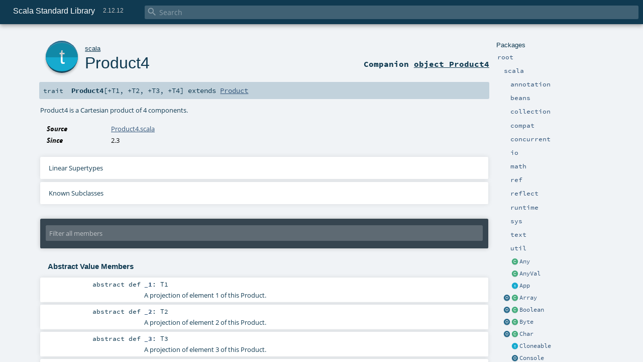

--- FILE ---
content_type: text/html
request_url: https://www.scala-lang.org/api/2.12.12/scala/Product4.html
body_size: 15025
content:
<!DOCTYPE html >
<html>
        <head>
          <meta http-equiv="X-UA-Compatible" content="IE=edge" />
          <meta name="viewport" content="width=device-width, initial-scale=1.0, maximum-scale=1.0, user-scalable=no" />
          <title>Scala Standard Library 2.12.12 - scala.Product4</title>
          <meta name="description" content="Scala Standard Library 2.12.12 - scala.Product4" />
          <meta name="keywords" content="Scala Standard Library 2.12.12 scala.Product4" />
          <meta http-equiv="content-type" content="text/html; charset=UTF-8" />
          
      
      <link href="../lib/index.css" media="screen" type="text/css" rel="stylesheet" />
      <link href="../lib/template.css" media="screen" type="text/css" rel="stylesheet" />
      <link href="../lib/diagrams.css" media="screen" type="text/css" rel="stylesheet" id="diagrams-css" />
      <script type="text/javascript" src="../lib/jquery.min.js"></script>
      <script type="text/javascript" src="../lib/jquery.panzoom.min.js"></script>
      <script type="text/javascript" src="../lib/jquery.mousewheel.min.js"></script>
      <script type="text/javascript" src="../lib/index.js"></script>
      <script type="text/javascript" src="../index.js"></script>
      <script type="text/javascript" src="../lib/scheduler.js"></script>
      <script type="text/javascript" src="../lib/template.js"></script>
      <script type="text/javascript" src="../lib/modernizr.custom.js"></script><script type="text/javascript" src="../lib/diagrams.js" id="diagrams-js"></script>
      <script type="text/javascript">
        /* this variable can be used by the JS to determine the path to the root document */
        var toRoot = '../';
      </script>
    
        </head>
        <body>
      <div id="search">
        <span id="doc-title">Scala Standard Library<span id="doc-version">2.12.12</span></span>
        <span class="close-results"><span class="left">&lt;</span> Back</span>
        <div id="textfilter">
          <span class="input">
            <input autocapitalize="none" placeholder="Search" id="index-input" type="text" accesskey="/" />
            <i class="clear material-icons"></i>
            <i id="search-icon" class="material-icons"></i>
          </span>
        </div>
    </div>
      <div id="search-results">
        <div id="search-progress">
          <div id="progress-fill"></div>
        </div>
        <div id="results-content">
          <div id="entity-results"></div>
          <div id="member-results"></div>
        </div>
      </div>
      <div id="content-scroll-container" style="-webkit-overflow-scrolling: touch;">
        <div id="content-container" style="-webkit-overflow-scrolling: touch;">
          <div id="subpackage-spacer">
            <div id="packages">
              <h1>Packages</h1>
              <ul>
                <li name="_root_.root" visbl="pub" class="indented0 " data-isabs="false" fullComment="yes" group="Ungrouped">
      <a id="_root_"></a><a id="root:_root_"></a>
      <span class="permalink">
      <a href="../index.html" title="Permalink">
        <i class="material-icons"></i>
      </a>
    </span>
      <span class="modifier_kind">
        <span class="modifier"></span>
        <span class="kind">package</span>
      </span>
      <span class="symbol">
        <a title="This is the documentation for the Scala standard library." href="../index.html"><span class="name">root</span></a>
      </span>
      
      <p class="shortcomment cmt">This is the documentation for the Scala standard library.</p><div class="fullcomment"><div class="comment cmt"><p>This is the documentation for the Scala standard library.</p><h4> Package structure </h4><p>The <a href="index.html" class="extype" name="scala">scala</a> package contains core types like <a href="Int.html" class="extype" name="scala.Int"><code>Int</code></a>, <a href="Float.html" class="extype" name="scala.Float"><code>Float</code></a>, <a href="Array.html" class="extype" name="scala.Array"><code>Array</code></a>
or <a href="Option.html" class="extype" name="scala.Option"><code>Option</code></a> which are accessible in all Scala compilation units without explicit qualification or
imports.</p><p>Notable packages include:</p><ul><li><a href="collection/index.html" class="extype" name="scala.collection"><code>scala.collection</code></a> and its sub-packages contain Scala's collections framework<ul><li><a href="collection/immutable/index.html" class="extype" name="scala.collection.immutable"><code>scala.collection.immutable</code></a> - Immutable, sequential data-structures such as
      <a href="collection/immutable/Vector.html" class="extype" name="scala.collection.immutable.Vector"><code>Vector</code></a>, <a href="collection/immutable/List.html" class="extype" name="scala.collection.immutable.List"><code>List</code></a>,
      <a href="collection/immutable/Range.html" class="extype" name="scala.collection.immutable.Range"><code>Range</code></a>, <a href="collection/immutable/HashMap.html" class="extype" name="scala.collection.immutable.HashMap"><code>HashMap</code></a> or
      <a href="collection/immutable/HashSet.html" class="extype" name="scala.collection.immutable.HashSet"><code>HashSet</code></a></li><li><a href="collection/mutable/index.html" class="extype" name="scala.collection.mutable"><code>scala.collection.mutable</code></a> - Mutable, sequential data-structures such as
      <a href="collection/mutable/ArrayBuffer.html" class="extype" name="scala.collection.mutable.ArrayBuffer"><code>ArrayBuffer</code></a>,
      <a href="collection/mutable/StringBuilder.html" class="extype" name="scala.collection.mutable.StringBuilder"><code>StringBuilder</code></a>,
      <a href="collection/mutable/HashMap.html" class="extype" name="scala.collection.mutable.HashMap"><code>HashMap</code></a> or <a href="collection/mutable/HashSet.html" class="extype" name="scala.collection.mutable.HashSet"><code>HashSet</code></a></li><li><a href="collection/concurrent/index.html" class="extype" name="scala.collection.concurrent"><code>scala.collection.concurrent</code></a> - Mutable, concurrent data-structures such as
      <a href="collection/concurrent/TrieMap.html" class="extype" name="scala.collection.concurrent.TrieMap"><code>TrieMap</code></a></li><li><a href="collection/parallel/immutable/index.html" class="extype" name="scala.collection.parallel.immutable"><code>scala.collection.parallel.immutable</code></a> - Immutable, parallel
      data-structures such as <a href="collection/parallel/immutable/ParVector.html" class="extype" name="scala.collection.parallel.immutable.ParVector"><code>ParVector</code></a>,
      <a href="collection/parallel/immutable/ParRange.html" class="extype" name="scala.collection.parallel.immutable.ParRange"><code>ParRange</code></a>,
      <a href="collection/parallel/immutable/ParHashMap.html" class="extype" name="scala.collection.parallel.immutable.ParHashMap"><code>ParHashMap</code></a> or
      <a href="collection/parallel/immutable/ParHashSet.html" class="extype" name="scala.collection.parallel.immutable.ParHashSet"><code>ParHashSet</code></a></li><li><a href="collection/parallel/mutable/index.html" class="extype" name="scala.collection.parallel.mutable"><code>scala.collection.parallel.mutable</code></a> - Mutable, parallel
      data-structures such as <a href="collection/parallel/mutable/ParArray.html" class="extype" name="scala.collection.parallel.mutable.ParArray"><code>ParArray</code></a>,
      <a href="collection/parallel/mutable/ParHashMap.html" class="extype" name="scala.collection.parallel.mutable.ParHashMap"><code>ParHashMap</code></a>,
      <a href="collection/parallel/mutable/ParTrieMap.html" class="extype" name="scala.collection.parallel.mutable.ParTrieMap"><code>ParTrieMap</code></a> or
      <a href="collection/parallel/mutable/ParHashSet.html" class="extype" name="scala.collection.parallel.mutable.ParHashSet"><code>ParHashSet</code></a></li></ul></li><li><a href="concurrent/index.html" class="extype" name="scala.concurrent"><code>scala.concurrent</code></a> - Primitives for concurrent programming such as
    <a href="concurrent/Future.html" class="extype" name="scala.concurrent.Future"><code>Futures</code></a> and <a href="concurrent/Promise.html" class="extype" name="scala.concurrent.Promise"><code>Promises</code></a></li><li><a href="io/index.html" class="extype" name="scala.io"><code>scala.io</code></a>     - Input and output operations</li><li><a href="math/index.html" class="extype" name="scala.math"><code>scala.math</code></a>   - Basic math functions and additional numeric types like
    <a href="math/BigInt.html" class="extype" name="scala.math.BigInt"><code>BigInt</code></a> and <a href="math/BigDecimal.html" class="extype" name="scala.math.BigDecimal"><code>BigDecimal</code></a></li><li><a href="sys/index.html" class="extype" name="scala.sys"><code>scala.sys</code></a>    - Interaction with other processes and the operating system</li><li><a href="util/matching/index.html" class="extype" name="scala.util.matching"><code>scala.util.matching</code></a> - <a href="util/matching/Regex.html" class="extype" name="scala.util.matching.Regex">Regular expressions</a></li></ul><p>Other packages exist.  See the complete list on the right.</p><p>Additional parts of the standard library are shipped as separate libraries. These include:</p><ul><li><a href="reflect/index.html" class="extype" name="scala.reflect"><code>scala.reflect</code></a>   - Scala's reflection API (scala-reflect.jar)</li><li><a href="https://github.com/scala/scala-xml" target="_blank"><code>scala.xml</code></a>    - XML parsing, manipulation, and serialization (scala-xml.jar)</li><li><a href="https://github.com/scala/scala-swing" target="_blank"><code>scala.swing</code></a>  - A convenient wrapper around Java's GUI framework called Swing (scala-swing.jar)</li><li><a href="https://github.com/scala/scala-parser-combinators" target="_blank"><code>scala.util.parsing</code></a> - Parser combinators (scala-parser-combinators.jar)</li></ul><h4> Automatic imports </h4><p>Identifiers in the scala package and the <a href="Predef$.html" class="extype" name="scala.Predef"><code>scala.Predef</code></a> object are always in scope by default.</p><p>Some of these identifiers are type aliases provided as shortcuts to commonly used classes.  For example, <code>List</code> is an alias for
<a href="collection/immutable/List.html" class="extype" name="scala.collection.immutable.List"><code>scala.collection.immutable.List</code></a>.</p><p>Other aliases refer to classes provided by the underlying platform.  For example, on the JVM, <code>String</code> is an alias for <code>java.lang.String</code>.</p></div><dl class="attributes block"> <dt>Definition Classes</dt><dd><a href="../index.html" class="extype" name="_root_">root</a></dd></dl></div>
    </li><li name="_root_.scala" visbl="pub" class="indented1 " data-isabs="false" fullComment="yes" group="Ungrouped">
      <a id="scala"></a><a id="scala:scala"></a>
      <span class="permalink">
      <a href="../scala/index.html" title="Permalink">
        <i class="material-icons"></i>
      </a>
    </span>
      <span class="modifier_kind">
        <span class="modifier"></span>
        <span class="kind">package</span>
      </span>
      <span class="symbol">
        <a title="Core Scala types." href="index.html"><span class="name">scala</span></a>
      </span>
      
      <p class="shortcomment cmt">Core Scala types.</p><div class="fullcomment"><div class="comment cmt"><p>Core Scala types. They are always available without an explicit import.</p></div><dl class="attributes block"> <dt>Definition Classes</dt><dd><a href="../index.html" class="extype" name="_root_">root</a></dd></dl></div>
    </li><li name="scala.annotation" visbl="pub" class="indented2 " data-isabs="false" fullComment="yes" group="Ungrouped">
      <a id="annotation"></a><a id="annotation:annotation"></a>
      <span class="permalink">
      <a href="../scala/annotation/index.html" title="Permalink">
        <i class="material-icons"></i>
      </a>
    </span>
      <span class="modifier_kind">
        <span class="modifier"></span>
        <span class="kind">package</span>
      </span>
      <span class="symbol">
        <a title="" href="annotation/index.html"><span class="name">annotation</span></a>
      </span>
      
      <div class="fullcomment"><dl class="attributes block"> <dt>Definition Classes</dt><dd><a href="index.html" class="extype" name="scala">scala</a></dd></dl></div>
    </li><li name="scala.beans" visbl="pub" class="indented2 " data-isabs="false" fullComment="yes" group="Ungrouped">
      <a id="beans"></a><a id="beans:beans"></a>
      <span class="permalink">
      <a href="../scala/beans/index.html" title="Permalink">
        <i class="material-icons"></i>
      </a>
    </span>
      <span class="modifier_kind">
        <span class="modifier"></span>
        <span class="kind">package</span>
      </span>
      <span class="symbol">
        <a title="" href="beans/index.html"><span class="name">beans</span></a>
      </span>
      
      <div class="fullcomment"><dl class="attributes block"> <dt>Definition Classes</dt><dd><a href="index.html" class="extype" name="scala">scala</a></dd></dl></div>
    </li><li name="scala.collection" visbl="pub" class="indented2 " data-isabs="false" fullComment="yes" group="Ungrouped">
      <a id="collection"></a><a id="collection:collection"></a>
      <span class="permalink">
      <a href="../scala/collection/index.html" title="Permalink">
        <i class="material-icons"></i>
      </a>
    </span>
      <span class="modifier_kind">
        <span class="modifier"></span>
        <span class="kind">package</span>
      </span>
      <span class="symbol">
        <a title="Contains the base traits and objects needed to use and extend Scala's collection library." href="collection/index.html"><span class="name">collection</span></a>
      </span>
      
      <p class="shortcomment cmt">Contains the base traits and objects needed to use and extend Scala's collection library.</p><div class="fullcomment"><div class="comment cmt"><p>Contains the base traits and objects needed to use and extend Scala's collection library.</p><h4> Guide </h4><p>A detailed guide for using the collections library is available
at <a href="http://docs.scala-lang.org/overviews/collections/introduction.html" target="_blank">http://docs.scala-lang.org/overviews/collections/introduction.html</a>.
Developers looking to extend the collections library can find a description
of its architecture at
<a href="http://docs.scala-lang.org/overviews/core/architecture-of-scala-collections.html" target="_blank">http://docs.scala-lang.org/overviews/core/architecture-of-scala-collections.html</a>.</p><h4> Using Collections </h4><p>It is convenient to treat all collections as either
a <a href="collection/Traversable.html" class="extype" name="scala.collection.Traversable">scala.collection.Traversable</a> or <a href="collection/Iterable.html" class="extype" name="scala.collection.Iterable">scala.collection.Iterable</a>, as
these traits define the vast majority of operations
on a collection.</p><p>Collections can, of course, be treated as specifically as needed, and
the library is designed to ensure that
the methods that transform collections will return a collection of the same
type: </p><pre>scala&gt; <span class="kw">val</span> array = <span class="std">Array</span>(<span class="num">1</span>,<span class="num">2</span>,<span class="num">3</span>,<span class="num">4</span>,<span class="num">5</span>,<span class="num">6</span>)
array: <span class="std">Array</span>[<span class="std">Int</span>] = <span class="std">Array</span>(<span class="num">1</span>, <span class="num">2</span>, <span class="num">3</span>, <span class="num">4</span>, <span class="num">5</span>, <span class="num">6</span>)

scala&gt; array map { _.toString }
res0: <span class="std">Array</span>[<span class="std">String</span>] = <span class="std">Array</span>(<span class="num">1</span>, <span class="num">2</span>, <span class="num">3</span>, <span class="num">4</span>, <span class="num">5</span>, <span class="num">6</span>)

scala&gt; <span class="kw">val</span> list = <span class="std">List</span>(<span class="num">1</span>,<span class="num">2</span>,<span class="num">3</span>,<span class="num">4</span>,<span class="num">5</span>,<span class="num">6</span>)
list: <span class="std">List</span>[<span class="std">Int</span>] = <span class="std">List</span>(<span class="num">1</span>, <span class="num">2</span>, <span class="num">3</span>, <span class="num">4</span>, <span class="num">5</span>, <span class="num">6</span>)

scala&gt; list map { _.toString }
res1: <span class="std">List</span>[<span class="std">String</span>] = <span class="std">List</span>(<span class="num">1</span>, <span class="num">2</span>, <span class="num">3</span>, <span class="num">4</span>, <span class="num">5</span>, <span class="num">6</span>)</pre><h4> Creating Collections </h4><p>The most common way to create a collection is to use its companion object as
a factory. The three most commonly used collections are
<a href="collection/Seq.html" class="extype" name="scala.collection.Seq">scala.collection.Seq</a>, <a href="collection/immutable/Set.html" class="extype" name="scala.collection.immutable.Set">scala.collection.immutable.Set</a>, and
<a href="collection/immutable/Map.html" class="extype" name="scala.collection.immutable.Map">scala.collection.immutable.Map</a>.
They can be used directly as shown below since their companion objects are
all available as type aliases in either the <a href="index.html" class="extype" name="scala">scala</a> package or in
<code>scala.Predef</code>. New collections are created like this:</p><pre>scala&gt; <span class="kw">val</span> seq = <span class="std">Seq</span>(<span class="num">1</span>,<span class="num">2</span>,<span class="num">3</span>,<span class="num">4</span>,<span class="num">1</span>)
seq: <span class="std">Seq</span>[<span class="std">Int</span>] = <span class="std">List</span>(<span class="num">1</span>, <span class="num">2</span>, <span class="num">3</span>, <span class="num">4</span>, <span class="num">1</span>)

scala&gt; <span class="kw">val</span> set = <span class="std">Set</span>(<span class="num">1</span>,<span class="num">2</span>,<span class="num">3</span>,<span class="num">4</span>,<span class="num">1</span>)
set: scala.collection.immutable.<span class="std">Set</span>[<span class="std">Int</span>] = <span class="std">Set</span>(<span class="num">1</span>, <span class="num">2</span>, <span class="num">3</span>, <span class="num">4</span>)

scala&gt; <span class="kw">val</span> map = <span class="std">Map</span>(<span class="num">1</span> -&gt; <span class="lit">"one"</span>, <span class="num">2</span> -&gt; <span class="lit">"two"</span>, <span class="num">3</span> -&gt; <span class="lit">"three"</span>, <span class="num">2</span> -&gt; <span class="lit">"too"</span>)
map: scala.collection.immutable.<span class="std">Map</span>[<span class="std">Int</span>,<span class="std">String</span>] = <span class="std">Map</span>(<span class="num">1</span> -&gt; one, <span class="num">2</span> -&gt; too, <span class="num">3</span> -&gt; three)</pre><p>It is also typical to prefer the <a href="collection/immutable/index.html" class="extype" name="scala.collection.immutable">scala.collection.immutable</a> collections
over those in <a href="collection/mutable/index.html" class="extype" name="scala.collection.mutable">scala.collection.mutable</a>; the types aliased in
the <code>scala.Predef</code> object are the immutable versions.</p><p>Also note that the collections library was carefully designed to include several implementations of
each of the three basic collection types. These implementations have specific performance
characteristics which are described
in <a href="http://docs.scala-lang.org/overviews/collections/performance-characteristics.html" target="_blank">the guide</a>.</p><p>The concrete parallel collections also have specific performance characteristics which are
described in <a href="http://docs.scala-lang.org/overviews/parallel-collections/concrete-parallel-collections.html#performance-characteristics" target="_blank">the parallel collections guide</a></p><h5> Converting to and from Java Collections </h5><p>The <a href="collection/JavaConverters$.html" class="extype" name="scala.collection.JavaConverters">scala.collection.JavaConverters</a> object provides a collection
of decorators that allow converting between Scala and Java collections using <code>asScala</code>
and <code>asJava</code> methods.
</p></div><dl class="attributes block"> <dt>Definition Classes</dt><dd><a href="index.html" class="extype" name="scala">scala</a></dd></dl></div>
    </li><li name="scala.compat" visbl="pub" class="indented2 " data-isabs="false" fullComment="yes" group="Ungrouped">
      <a id="compat"></a><a id="compat:compat"></a>
      <span class="permalink">
      <a href="../scala/compat/index.html" title="Permalink">
        <i class="material-icons"></i>
      </a>
    </span>
      <span class="modifier_kind">
        <span class="modifier"></span>
        <span class="kind">package</span>
      </span>
      <span class="symbol">
        <a title="" href="compat/index.html"><span class="name">compat</span></a>
      </span>
      
      <div class="fullcomment"><dl class="attributes block"> <dt>Definition Classes</dt><dd><a href="index.html" class="extype" name="scala">scala</a></dd></dl></div>
    </li><li name="scala.concurrent" visbl="pub" class="indented2 " data-isabs="false" fullComment="yes" group="Ungrouped">
      <a id="concurrent"></a><a id="concurrent:concurrent"></a>
      <span class="permalink">
      <a href="../scala/concurrent/index.html" title="Permalink">
        <i class="material-icons"></i>
      </a>
    </span>
      <span class="modifier_kind">
        <span class="modifier"></span>
        <span class="kind">package</span>
      </span>
      <span class="symbol">
        <a title="This package object contains primitives for concurrent and parallel programming." href="concurrent/index.html"><span class="name">concurrent</span></a>
      </span>
      
      <p class="shortcomment cmt">This package object contains primitives for concurrent and parallel programming.</p><div class="fullcomment"><div class="comment cmt"><p>This package object contains primitives for concurrent and parallel programming.</p><h4> Guide </h4><p>A more detailed guide to Futures and Promises, including discussion and examples
can be found at
<a href="http://docs.scala-lang.org/overviews/core/futures.html" target="_blank">http://docs.scala-lang.org/overviews/core/futures.html</a>.</p><h4> Common Imports </h4><p>When working with Futures, you will often find that importing the whole concurrent
package is convenient:</p><pre><span class="kw">import</span> scala.concurrent._</pre><p>When using things like <code>Future</code>s, it is often required to have an implicit <code>ExecutionContext</code>
in scope. The general advice for these implicits are as follows.</p><p>If the code in question is a class or method definition, and no <code>ExecutionContext</code> is available,
request one from the caller by adding an implicit parameter list:</p><pre><span class="kw">def</span> myMethod(myParam: MyType)(<span class="kw">implicit</span> ec: ExecutionContext) = …
<span class="cmt">//Or</span>
<span class="kw">class</span> MyClass(myParam: MyType)(<span class="kw">implicit</span> ec: ExecutionContext) { … }</pre><p>This allows the caller of the method, or creator of the instance of the class, to decide which
<code>ExecutionContext</code> should be used.</p><p>For typical REPL usage and experimentation, importing the global <code>ExecutionContext</code> is often desired.</p><pre><span class="kw">import</span> scala.concurrent.ExcutionContext.Implicits.global</pre><h4> Specifying Durations </h4><p>Operations often require a duration to be specified. A duration DSL is available
to make defining these easier:</p><pre><span class="kw">import</span> scala.concurrent.duration._
<span class="kw">val</span> d: Duration = <span class="num">10.</span>seconds</pre><h4> Using Futures For Non-blocking Computation </h4><p>Basic use of futures is easy with the factory method on Future, which executes a
provided function asynchronously, handing you back a future result of that function
without blocking the current thread. In order to create the Future you will need
either an implicit or explicit ExecutionContext to be provided:</p><pre><span class="kw">import</span> scala.concurrent._
<span class="kw">import</span> ExecutionContext.Implicits.global  <span class="cmt">// implicit execution context</span>

<span class="kw">val</span> firstZebra: Future[<span class="std">Int</span>] = Future {
  <span class="kw">val</span> source = scala.io.Source.fromFile(<span class="lit">"/etc/dictionaries-common/words"</span>)
  source.toSeq.indexOfSlice(<span class="lit">"zebra"</span>)
}</pre><h4> Avoid Blocking </h4><p>Although blocking is possible in order to await results (with a mandatory timeout duration):</p><pre><span class="kw">import</span> scala.concurrent.duration._
Await.result(firstZebra, <span class="num">10.</span>seconds)</pre><p>and although this is sometimes necessary to do, in particular for testing purposes, blocking
in general is discouraged when working with Futures and concurrency in order to avoid
potential deadlocks and improve performance. Instead, use callbacks or combinators to
remain in the future domain:</p><pre><span class="kw">val</span> animalRange: Future[<span class="std">Int</span>] = <span class="kw">for</span> {
  aardvark <span class="kw">&lt;-</span> firstAardvark
  zebra <span class="kw">&lt;-</span> firstZebra
} <span class="kw">yield</span> zebra - aardvark

animalRange.onSuccess {
  <span class="kw">case</span> x <span class="kw">if</span> x &gt; <span class="num">500000</span> <span class="kw">=&gt;</span> println(<span class="lit">"It's a long way from Aardvark to Zebra"</span>)
}</pre></div><dl class="attributes block"> <dt>Definition Classes</dt><dd><a href="index.html" class="extype" name="scala">scala</a></dd></dl></div>
    </li><li name="scala.io" visbl="pub" class="indented2 " data-isabs="false" fullComment="yes" group="Ungrouped">
      <a id="io"></a><a id="io:io"></a>
      <span class="permalink">
      <a href="../scala/io/index.html" title="Permalink">
        <i class="material-icons"></i>
      </a>
    </span>
      <span class="modifier_kind">
        <span class="modifier"></span>
        <span class="kind">package</span>
      </span>
      <span class="symbol">
        <a title="" href="io/index.html"><span class="name">io</span></a>
      </span>
      
      <div class="fullcomment"><dl class="attributes block"> <dt>Definition Classes</dt><dd><a href="index.html" class="extype" name="scala">scala</a></dd></dl></div>
    </li><li name="scala.math" visbl="pub" class="indented2 " data-isabs="false" fullComment="yes" group="Ungrouped">
      <a id="math"></a><a id="math:math"></a>
      <span class="permalink">
      <a href="../scala/math/index.html" title="Permalink">
        <i class="material-icons"></i>
      </a>
    </span>
      <span class="modifier_kind">
        <span class="modifier"></span>
        <span class="kind">package</span>
      </span>
      <span class="symbol">
        <a title="The package object scala.math contains methods for performing basic numeric operations such as elementary exponential, logarithmic, root and trigonometric functions." href="math/index.html"><span class="name">math</span></a>
      </span>
      
      <p class="shortcomment cmt">The package object <code>scala.math</code> contains methods for performing basic
numeric operations such as elementary exponential, logarithmic, root and
trigonometric functions.</p><div class="fullcomment"><div class="comment cmt"><p>The package object <code>scala.math</code> contains methods for performing basic
numeric operations such as elementary exponential, logarithmic, root and
trigonometric functions.</p><p>All methods forward to <span class="extype" name="java.lang.Math">java.lang.Math</span> unless otherwise noted.
</p></div><dl class="attributes block"> <dt>Definition Classes</dt><dd><a href="index.html" class="extype" name="scala">scala</a></dd><dt>See also</dt><dd><span class="cmt"><p><span class="extype" name="java.lang.Math">java.lang.Math</span></p></span></dd></dl></div>
    </li><li name="scala.ref" visbl="pub" class="indented2 " data-isabs="false" fullComment="yes" group="Ungrouped">
      <a id="ref"></a><a id="ref:ref"></a>
      <span class="permalink">
      <a href="../scala/ref/index.html" title="Permalink">
        <i class="material-icons"></i>
      </a>
    </span>
      <span class="modifier_kind">
        <span class="modifier"></span>
        <span class="kind">package</span>
      </span>
      <span class="symbol">
        <a title="" href="ref/index.html"><span class="name">ref</span></a>
      </span>
      
      <div class="fullcomment"><dl class="attributes block"> <dt>Definition Classes</dt><dd><a href="index.html" class="extype" name="scala">scala</a></dd></dl></div>
    </li><li name="scala.reflect" visbl="pub" class="indented2 " data-isabs="false" fullComment="yes" group="Ungrouped">
      <a id="reflect"></a><a id="reflect:reflect"></a>
      <span class="permalink">
      <a href="../scala/reflect/index.html" title="Permalink">
        <i class="material-icons"></i>
      </a>
    </span>
      <span class="modifier_kind">
        <span class="modifier"></span>
        <span class="kind">package</span>
      </span>
      <span class="symbol">
        <a title="" href="reflect/index.html"><span class="name">reflect</span></a>
      </span>
      
      <div class="fullcomment"><dl class="attributes block"> <dt>Definition Classes</dt><dd><a href="index.html" class="extype" name="scala">scala</a></dd></dl></div>
    </li><li name="scala.runtime" visbl="pub" class="indented2 " data-isabs="false" fullComment="yes" group="Ungrouped">
      <a id="runtime"></a><a id="runtime:runtime"></a>
      <span class="permalink">
      <a href="../scala/runtime/index.html" title="Permalink">
        <i class="material-icons"></i>
      </a>
    </span>
      <span class="modifier_kind">
        <span class="modifier"></span>
        <span class="kind">package</span>
      </span>
      <span class="symbol">
        <a title="" href="runtime/index.html"><span class="name">runtime</span></a>
      </span>
      
      <div class="fullcomment"><dl class="attributes block"> <dt>Definition Classes</dt><dd><a href="index.html" class="extype" name="scala">scala</a></dd></dl></div>
    </li><li name="scala.sys" visbl="pub" class="indented2 " data-isabs="false" fullComment="yes" group="Ungrouped">
      <a id="sys"></a><a id="sys:sys"></a>
      <span class="permalink">
      <a href="../scala/sys/index.html" title="Permalink">
        <i class="material-icons"></i>
      </a>
    </span>
      <span class="modifier_kind">
        <span class="modifier"></span>
        <span class="kind">package</span>
      </span>
      <span class="symbol">
        <a title="The package object scala.sys contains methods for reading and altering core aspects of the virtual machine as well as the world outside of it." href="sys/index.html"><span class="name">sys</span></a>
      </span>
      
      <p class="shortcomment cmt">The package object <code>scala.sys</code> contains methods for reading
 and altering core aspects of the virtual machine as well as the
 world outside of it.</p><div class="fullcomment"><div class="comment cmt"><p>The package object <code>scala.sys</code> contains methods for reading
 and altering core aspects of the virtual machine as well as the
 world outside of it.
</p></div><dl class="attributes block"> <dt>Definition Classes</dt><dd><a href="index.html" class="extype" name="scala">scala</a></dd><dt>Since</dt><dd><p>2.9</p></dd></dl></div>
    </li><li name="scala.text" visbl="pub" class="indented2 " data-isabs="false" fullComment="yes" group="Ungrouped">
      <a id="text"></a><a id="text:text"></a>
      <span class="permalink">
      <a href="../scala/text/index.html" title="Permalink">
        <i class="material-icons"></i>
      </a>
    </span>
      <span class="modifier_kind">
        <span class="modifier"></span>
        <span class="kind">package</span>
      </span>
      <span class="symbol">
        <a title="" href="text/index.html"><span class="name">text</span></a>
      </span>
      
      <div class="fullcomment"><dl class="attributes block"> <dt>Definition Classes</dt><dd><a href="index.html" class="extype" name="scala">scala</a></dd></dl></div>
    </li><li name="scala.util" visbl="pub" class="indented2 " data-isabs="false" fullComment="yes" group="Ungrouped">
      <a id="util"></a><a id="util:util"></a>
      <span class="permalink">
      <a href="../scala/util/index.html" title="Permalink">
        <i class="material-icons"></i>
      </a>
    </span>
      <span class="modifier_kind">
        <span class="modifier"></span>
        <span class="kind">package</span>
      </span>
      <span class="symbol">
        <a title="" href="util/index.html"><span class="name">util</span></a>
      </span>
      
      <div class="fullcomment"><dl class="attributes block"> <dt>Definition Classes</dt><dd><a href="index.html" class="extype" name="scala">scala</a></dd></dl></div>
    </li><li class="current-entities indented1">
                        <span class="separator"></span>
                        <a class="class" href="Any.html" title="Class Any is the root of the Scala class hierarchy."></a>
                        <a href="Any.html" title="Class Any is the root of the Scala class hierarchy.">Any</a>
                      </li><li class="current-entities indented1">
                        <span class="separator"></span>
                        <a class="class" href="AnyVal.html" title="AnyVal is the root class of all value types, which describe values not implemented as objects in the underlying host system."></a>
                        <a href="AnyVal.html" title="AnyVal is the root class of all value types, which describe values not implemented as objects in the underlying host system.">AnyVal</a>
                      </li><li class="current-entities indented1">
                        <span class="separator"></span>
                        <a class="trait" href="App.html" title="The App trait can be used to quickly turn objects into executable programs."></a>
                        <a href="App.html" title="The App trait can be used to quickly turn objects into executable programs.">App</a>
                      </li><li class="current-entities indented1">
                        <a class="object" href="Array$.html" title="Utility methods for operating on arrays."></a>
                        <a class="class" href="Array.html" title="Arrays are mutable, indexed collections of values."></a>
                        <a href="Array.html" title="Arrays are mutable, indexed collections of values.">Array</a>
                      </li><li class="current-entities indented1">
                        <a class="object" href="Boolean$.html" title=""></a>
                        <a class="class" href="Boolean.html" title="Boolean (equivalent to Java's boolean primitive type) is a subtype of scala.AnyVal."></a>
                        <a href="Boolean.html" title="Boolean (equivalent to Java's boolean primitive type) is a subtype of scala.AnyVal.">Boolean</a>
                      </li><li class="current-entities indented1">
                        <a class="object" href="Byte$.html" title=""></a>
                        <a class="class" href="Byte.html" title="Byte, a 8-bit signed integer (equivalent to Java's byte primitive type) is a subtype of scala.AnyVal."></a>
                        <a href="Byte.html" title="Byte, a 8-bit signed integer (equivalent to Java's byte primitive type) is a subtype of scala.AnyVal.">Byte</a>
                      </li><li class="current-entities indented1">
                        <a class="object" href="Char$.html" title=""></a>
                        <a class="class" href="Char.html" title="Char, a 16-bit unsigned integer (equivalent to Java's char primitive type) is a subtype of scala.AnyVal."></a>
                        <a href="Char.html" title="Char, a 16-bit unsigned integer (equivalent to Java's char primitive type) is a subtype of scala.AnyVal.">Char</a>
                      </li><li class="current-entities indented1">
                        <span class="separator"></span>
                        <a class="trait" href="Cloneable.html" title="Classes extending this trait are cloneable across platforms (Java, .NET)."></a>
                        <a href="Cloneable.html" title="Classes extending this trait are cloneable across platforms (Java, .NET).">Cloneable</a>
                      </li><li class="current-entities indented1">
                        <span class="separator"></span>
                        <a class="object" href="Console$.html" title="Implements functionality for printing Scala values on the terminal."></a>
                        <a href="Console$.html" title="Implements functionality for printing Scala values on the terminal.">Console</a>
                      </li><li class="current-entities indented1">
                        <span class="separator"></span>
                        <a class="trait" href="DelayedInit.html" title="Classes and objects (but note, not traits) inheriting the DelayedInit marker trait will have their initialization code rewritten as follows: code becomes delayedInit(code)."></a>
                        <a href="DelayedInit.html" title="Classes and objects (but note, not traits) inheriting the DelayedInit marker trait will have their initialization code rewritten as follows: code becomes delayedInit(code).">DelayedInit</a>
                      </li><li class="current-entities indented1">
                        <a class="object" href="Double$.html" title=""></a>
                        <a class="class" href="Double.html" title="Double, a 64-bit IEEE-754 floating point number (equivalent to Java's double primitive type) is a subtype of scala.AnyVal."></a>
                        <a href="Double.html" title="Double, a 64-bit IEEE-754 floating point number (equivalent to Java's double primitive type) is a subtype of scala.AnyVal.">Double</a>
                      </li><li class="current-entities indented1">
                        <span class="separator"></span>
                        <a class="trait" href="Dynamic.html" title="A marker trait that enables dynamic invocations."></a>
                        <a href="Dynamic.html" title="A marker trait that enables dynamic invocations.">Dynamic</a>
                      </li><li class="current-entities indented1">
                        <span class="separator"></span>
                        <a class="class" href="Enumeration.html" title="Defines a finite set of values specific to the enumeration."></a>
                        <a href="Enumeration.html" title="Defines a finite set of values specific to the enumeration.">Enumeration</a>
                      </li><li class="current-entities indented1">
                        <span class="separator"></span>
                        <a class="trait" href="Equals.html" title="An interface containing operations for equality."></a>
                        <a href="Equals.html" title="An interface containing operations for equality.">Equals</a>
                      </li><li class="current-entities indented1">
                        <span class="separator"></span>
                        <a class="class" href="FallbackArrayBuilding.html" title="Contains a fallback builder for arrays when the element type does not have a class tag."></a>
                        <a href="FallbackArrayBuilding.html" title="Contains a fallback builder for arrays when the element type does not have a class tag.">FallbackArrayBuilding</a>
                      </li><li class="current-entities indented1">
                        <a class="object" href="Float$.html" title=""></a>
                        <a class="class" href="Float.html" title="Float, a 32-bit IEEE-754 floating point number (equivalent to Java's float primitive type) is a subtype of scala.AnyVal."></a>
                        <a href="Float.html" title="Float, a 32-bit IEEE-754 floating point number (equivalent to Java's float primitive type) is a subtype of scala.AnyVal.">Float</a>
                      </li><li class="current-entities indented1">
                        <span class="separator"></span>
                        <a class="object" href="Function$.html" title="A module defining utility methods for higher-order functional programming."></a>
                        <a href="Function$.html" title="A module defining utility methods for higher-order functional programming.">Function</a>
                      </li><li class="current-entities indented1">
                        <span class="separator"></span>
                        <a class="trait" href="Function0.html" title="A function of 0 parameters."></a>
                        <a href="Function0.html" title="A function of 0 parameters.">Function0</a>
                      </li><li class="current-entities indented1">
                        <span class="separator"></span>
                        <a class="trait" href="Function1.html" title="A function of 1 parameter."></a>
                        <a href="Function1.html" title="A function of 1 parameter.">Function1</a>
                      </li><li class="current-entities indented1">
                        <span class="separator"></span>
                        <a class="trait" href="Function10.html" title="A function of 10 parameters."></a>
                        <a href="Function10.html" title="A function of 10 parameters.">Function10</a>
                      </li><li class="current-entities indented1">
                        <span class="separator"></span>
                        <a class="trait" href="Function11.html" title="A function of 11 parameters."></a>
                        <a href="Function11.html" title="A function of 11 parameters.">Function11</a>
                      </li><li class="current-entities indented1">
                        <span class="separator"></span>
                        <a class="trait" href="Function12.html" title="A function of 12 parameters."></a>
                        <a href="Function12.html" title="A function of 12 parameters.">Function12</a>
                      </li><li class="current-entities indented1">
                        <span class="separator"></span>
                        <a class="trait" href="Function13.html" title="A function of 13 parameters."></a>
                        <a href="Function13.html" title="A function of 13 parameters.">Function13</a>
                      </li><li class="current-entities indented1">
                        <span class="separator"></span>
                        <a class="trait" href="Function14.html" title="A function of 14 parameters."></a>
                        <a href="Function14.html" title="A function of 14 parameters.">Function14</a>
                      </li><li class="current-entities indented1">
                        <span class="separator"></span>
                        <a class="trait" href="Function15.html" title="A function of 15 parameters."></a>
                        <a href="Function15.html" title="A function of 15 parameters.">Function15</a>
                      </li><li class="current-entities indented1">
                        <span class="separator"></span>
                        <a class="trait" href="Function16.html" title="A function of 16 parameters."></a>
                        <a href="Function16.html" title="A function of 16 parameters.">Function16</a>
                      </li><li class="current-entities indented1">
                        <span class="separator"></span>
                        <a class="trait" href="Function17.html" title="A function of 17 parameters."></a>
                        <a href="Function17.html" title="A function of 17 parameters.">Function17</a>
                      </li><li class="current-entities indented1">
                        <span class="separator"></span>
                        <a class="trait" href="Function18.html" title="A function of 18 parameters."></a>
                        <a href="Function18.html" title="A function of 18 parameters.">Function18</a>
                      </li><li class="current-entities indented1">
                        <span class="separator"></span>
                        <a class="trait" href="Function19.html" title="A function of 19 parameters."></a>
                        <a href="Function19.html" title="A function of 19 parameters.">Function19</a>
                      </li><li class="current-entities indented1">
                        <span class="separator"></span>
                        <a class="trait" href="Function2.html" title="A function of 2 parameters."></a>
                        <a href="Function2.html" title="A function of 2 parameters.">Function2</a>
                      </li><li class="current-entities indented1">
                        <span class="separator"></span>
                        <a class="trait" href="Function20.html" title="A function of 20 parameters."></a>
                        <a href="Function20.html" title="A function of 20 parameters.">Function20</a>
                      </li><li class="current-entities indented1">
                        <span class="separator"></span>
                        <a class="trait" href="Function21.html" title="A function of 21 parameters."></a>
                        <a href="Function21.html" title="A function of 21 parameters.">Function21</a>
                      </li><li class="current-entities indented1">
                        <span class="separator"></span>
                        <a class="trait" href="Function22.html" title="A function of 22 parameters."></a>
                        <a href="Function22.html" title="A function of 22 parameters.">Function22</a>
                      </li><li class="current-entities indented1">
                        <span class="separator"></span>
                        <a class="trait" href="Function3.html" title="A function of 3 parameters."></a>
                        <a href="Function3.html" title="A function of 3 parameters.">Function3</a>
                      </li><li class="current-entities indented1">
                        <span class="separator"></span>
                        <a class="trait" href="Function4.html" title="A function of 4 parameters."></a>
                        <a href="Function4.html" title="A function of 4 parameters.">Function4</a>
                      </li><li class="current-entities indented1">
                        <span class="separator"></span>
                        <a class="trait" href="Function5.html" title="A function of 5 parameters."></a>
                        <a href="Function5.html" title="A function of 5 parameters.">Function5</a>
                      </li><li class="current-entities indented1">
                        <span class="separator"></span>
                        <a class="trait" href="Function6.html" title="A function of 6 parameters."></a>
                        <a href="Function6.html" title="A function of 6 parameters.">Function6</a>
                      </li><li class="current-entities indented1">
                        <span class="separator"></span>
                        <a class="trait" href="Function7.html" title="A function of 7 parameters."></a>
                        <a href="Function7.html" title="A function of 7 parameters.">Function7</a>
                      </li><li class="current-entities indented1">
                        <span class="separator"></span>
                        <a class="trait" href="Function8.html" title="A function of 8 parameters."></a>
                        <a href="Function8.html" title="A function of 8 parameters.">Function8</a>
                      </li><li class="current-entities indented1">
                        <span class="separator"></span>
                        <a class="trait" href="Function9.html" title="A function of 9 parameters."></a>
                        <a href="Function9.html" title="A function of 9 parameters.">Function9</a>
                      </li><li class="current-entities indented1">
                        <span class="separator"></span>
                        <a class="trait" href="Immutable.html" title="A marker trait for all immutable data structures such as immutable collections."></a>
                        <a href="Immutable.html" title="A marker trait for all immutable data structures such as immutable collections.">Immutable</a>
                      </li><li class="current-entities indented1">
                        <a class="object" href="Int$.html" title=""></a>
                        <a class="class" href="Int.html" title="Int, a 32-bit signed integer (equivalent to Java's int primitive type) is a subtype of scala.AnyVal."></a>
                        <a href="Int.html" title="Int, a 32-bit signed integer (equivalent to Java's int primitive type) is a subtype of scala.AnyVal.">Int</a>
                      </li><li class="current-entities indented1">
                        <a class="object" href="Long$.html" title=""></a>
                        <a class="class" href="Long.html" title="Long, a 64-bit signed integer (equivalent to Java's long primitive type) is a subtype of scala.AnyVal."></a>
                        <a href="Long.html" title="Long, a 64-bit signed integer (equivalent to Java's long primitive type) is a subtype of scala.AnyVal.">Long</a>
                      </li><li class="current-entities indented1">
                        <span class="separator"></span>
                        <a class="class" href="MatchError.html" title="This class implements errors which are thrown whenever an object doesn't match any pattern of a pattern matching expression."></a>
                        <a href="MatchError.html" title="This class implements errors which are thrown whenever an object doesn't match any pattern of a pattern matching expression.">MatchError</a>
                      </li><li class="current-entities indented1">
                        <span class="separator"></span>
                        <a class="trait" href="Mutable.html" title="A marker trait for mutable data structures such as mutable collections"></a>
                        <a href="Mutable.html" title="A marker trait for mutable data structures such as mutable collections">Mutable</a>
                      </li><li class="current-entities indented1">
                        <span class="separator"></span>
                        <a class="object" href="None$.html" title="This case object represents non-existent values."></a>
                        <a href="None$.html" title="This case object represents non-existent values.">None</a>
                      </li><li class="current-entities indented1">
                        <span class="separator"></span>
                        <a class="class" href="NotImplementedError.html" title="Throwing this exception can be a temporary replacement for a method body that remains to be implemented."></a>
                        <a href="NotImplementedError.html" title="Throwing this exception can be a temporary replacement for a method body that remains to be implemented.">NotImplementedError</a>
                      </li><li class="current-entities indented1">
                        <span class="separator"></span>
                        <a class="trait" href="NotNull.html" title="A marker trait for things that are not allowed to be null"></a>
                        <a href="NotNull.html" title="A marker trait for things that are not allowed to be null">NotNull</a>
                      </li><li class="current-entities indented1">
                        <span class="separator"></span>
                        <a class="class" href="Nothing.html" title="Nothing is - together with scala.Null - at the bottom of Scala's type hierarchy."></a>
                        <a href="Nothing.html" title="Nothing is - together with scala.Null - at the bottom of Scala's type hierarchy.">Nothing</a>
                      </li><li class="current-entities indented1">
                        <span class="separator"></span>
                        <a class="class" href="Null.html" title="Null is - together with scala.Nothing - at the bottom of the Scala type hierarchy."></a>
                        <a href="Null.html" title="Null is - together with scala.Nothing - at the bottom of the Scala type hierarchy.">Null</a>
                      </li><li class="current-entities indented1">
                        <a class="object" href="Option$.html" title=""></a>
                        <a class="class" href="Option.html" title="Represents optional values."></a>
                        <a href="Option.html" title="Represents optional values.">Option</a>
                      </li><li class="current-entities indented1">
                        <a class="object" href="PartialFunction$.html" title="A few handy operations which leverage the extra bit of information available in partial functions."></a>
                        <a class="trait" href="PartialFunction.html" title="A partial function of type PartialFunction[A, B] is a unary function where the domain does not necessarily include all values of type A."></a>
                        <a href="PartialFunction.html" title="A partial function of type PartialFunction[A, B] is a unary function where the domain does not necessarily include all values of type A.">PartialFunction</a>
                      </li><li class="current-entities indented1">
                        <span class="separator"></span>
                        <a class="object" href="Predef$.html" title="The Predef object provides definitions that are accessible in all Scala compilation units without explicit qualification."></a>
                        <a href="Predef$.html" title="The Predef object provides definitions that are accessible in all Scala compilation units without explicit qualification.">Predef</a>
                      </li><li class="current-entities indented1">
                        <span class="separator"></span>
                        <a class="trait" href="Product.html" title="Base trait for all products, which in the standard library include at least scala.Product1 through scala.Product22 and therefore also their subclasses scala.Tuple1 through scala.Tuple22."></a>
                        <a href="Product.html" title="Base trait for all products, which in the standard library include at least scala.Product1 through scala.Product22 and therefore also their subclasses scala.Tuple1 through scala.Tuple22.">Product</a>
                      </li><li class="current-entities indented1">
                        <a class="object" href="Product1$.html" title=""></a>
                        <a class="trait" href="Product1.html" title="Product1 is a Cartesian product of 1 component."></a>
                        <a href="Product1.html" title="Product1 is a Cartesian product of 1 component.">Product1</a>
                      </li><li class="current-entities indented1">
                        <a class="object" href="Product10$.html" title=""></a>
                        <a class="trait" href="Product10.html" title="Product10 is a Cartesian product of 10 components."></a>
                        <a href="Product10.html" title="Product10 is a Cartesian product of 10 components.">Product10</a>
                      </li><li class="current-entities indented1">
                        <a class="object" href="Product11$.html" title=""></a>
                        <a class="trait" href="Product11.html" title="Product11 is a Cartesian product of 11 components."></a>
                        <a href="Product11.html" title="Product11 is a Cartesian product of 11 components.">Product11</a>
                      </li><li class="current-entities indented1">
                        <a class="object" href="Product12$.html" title=""></a>
                        <a class="trait" href="Product12.html" title="Product12 is a Cartesian product of 12 components."></a>
                        <a href="Product12.html" title="Product12 is a Cartesian product of 12 components.">Product12</a>
                      </li><li class="current-entities indented1">
                        <a class="object" href="Product13$.html" title=""></a>
                        <a class="trait" href="Product13.html" title="Product13 is a Cartesian product of 13 components."></a>
                        <a href="Product13.html" title="Product13 is a Cartesian product of 13 components.">Product13</a>
                      </li><li class="current-entities indented1">
                        <a class="object" href="Product14$.html" title=""></a>
                        <a class="trait" href="Product14.html" title="Product14 is a Cartesian product of 14 components."></a>
                        <a href="Product14.html" title="Product14 is a Cartesian product of 14 components.">Product14</a>
                      </li><li class="current-entities indented1">
                        <a class="object" href="Product15$.html" title=""></a>
                        <a class="trait" href="Product15.html" title="Product15 is a Cartesian product of 15 components."></a>
                        <a href="Product15.html" title="Product15 is a Cartesian product of 15 components.">Product15</a>
                      </li><li class="current-entities indented1">
                        <a class="object" href="Product16$.html" title=""></a>
                        <a class="trait" href="Product16.html" title="Product16 is a Cartesian product of 16 components."></a>
                        <a href="Product16.html" title="Product16 is a Cartesian product of 16 components.">Product16</a>
                      </li><li class="current-entities indented1">
                        <a class="object" href="Product17$.html" title=""></a>
                        <a class="trait" href="Product17.html" title="Product17 is a Cartesian product of 17 components."></a>
                        <a href="Product17.html" title="Product17 is a Cartesian product of 17 components.">Product17</a>
                      </li><li class="current-entities indented1">
                        <a class="object" href="Product18$.html" title=""></a>
                        <a class="trait" href="Product18.html" title="Product18 is a Cartesian product of 18 components."></a>
                        <a href="Product18.html" title="Product18 is a Cartesian product of 18 components.">Product18</a>
                      </li><li class="current-entities indented1">
                        <a class="object" href="Product19$.html" title=""></a>
                        <a class="trait" href="Product19.html" title="Product19 is a Cartesian product of 19 components."></a>
                        <a href="Product19.html" title="Product19 is a Cartesian product of 19 components.">Product19</a>
                      </li><li class="current-entities indented1">
                        <a class="object" href="Product2$.html" title=""></a>
                        <a class="trait" href="Product2.html" title="Product2 is a Cartesian product of 2 components."></a>
                        <a href="Product2.html" title="Product2 is a Cartesian product of 2 components.">Product2</a>
                      </li><li class="current-entities indented1">
                        <a class="object" href="Product20$.html" title=""></a>
                        <a class="trait" href="Product20.html" title="Product20 is a Cartesian product of 20 components."></a>
                        <a href="Product20.html" title="Product20 is a Cartesian product of 20 components.">Product20</a>
                      </li><li class="current-entities indented1">
                        <a class="object" href="Product21$.html" title=""></a>
                        <a class="trait" href="Product21.html" title="Product21 is a Cartesian product of 21 components."></a>
                        <a href="Product21.html" title="Product21 is a Cartesian product of 21 components.">Product21</a>
                      </li><li class="current-entities indented1">
                        <a class="object" href="Product22$.html" title=""></a>
                        <a class="trait" href="Product22.html" title="Product22 is a Cartesian product of 22 components."></a>
                        <a href="Product22.html" title="Product22 is a Cartesian product of 22 components.">Product22</a>
                      </li><li class="current-entities indented1">
                        <a class="object" href="Product3$.html" title=""></a>
                        <a class="trait" href="Product3.html" title="Product3 is a Cartesian product of 3 components."></a>
                        <a href="Product3.html" title="Product3 is a Cartesian product of 3 components.">Product3</a>
                      </li><li class="current-entities indented1">
                        <a class="object" href="Product4$.html" title=""></a>
                        <a class="trait" href="" title="Product4 is a Cartesian product of 4 components."></a>
                        <a href="" title="Product4 is a Cartesian product of 4 components.">Product4</a>
                      </li><li class="current-entities indented1">
                        <a class="object" href="Product5$.html" title=""></a>
                        <a class="trait" href="Product5.html" title="Product5 is a Cartesian product of 5 components."></a>
                        <a href="Product5.html" title="Product5 is a Cartesian product of 5 components.">Product5</a>
                      </li><li class="current-entities indented1">
                        <a class="object" href="Product6$.html" title=""></a>
                        <a class="trait" href="Product6.html" title="Product6 is a Cartesian product of 6 components."></a>
                        <a href="Product6.html" title="Product6 is a Cartesian product of 6 components.">Product6</a>
                      </li><li class="current-entities indented1">
                        <a class="object" href="Product7$.html" title=""></a>
                        <a class="trait" href="Product7.html" title="Product7 is a Cartesian product of 7 components."></a>
                        <a href="Product7.html" title="Product7 is a Cartesian product of 7 components.">Product7</a>
                      </li><li class="current-entities indented1">
                        <a class="object" href="Product8$.html" title=""></a>
                        <a class="trait" href="Product8.html" title="Product8 is a Cartesian product of 8 components."></a>
                        <a href="Product8.html" title="Product8 is a Cartesian product of 8 components.">Product8</a>
                      </li><li class="current-entities indented1">
                        <a class="object" href="Product9$.html" title=""></a>
                        <a class="trait" href="Product9.html" title="Product9 is a Cartesian product of 9 components."></a>
                        <a href="Product9.html" title="Product9 is a Cartesian product of 9 components.">Product9</a>
                      </li><li class="current-entities indented1">
                        <a class="object" href="Proxy$.html" title=""></a>
                        <a class="trait" href="Proxy.html" title="This class implements a simple proxy that forwards all calls to the public, non-final methods defined in class Any to another object self."></a>
                        <a href="Proxy.html" title="This class implements a simple proxy that forwards all calls to the public, non-final methods defined in class Any to another object self.">Proxy</a>
                      </li><li class="current-entities indented1">
                        <a class="object" href="Responder$.html" title="This object contains utility methods to build responders."></a>
                        <a class="class" href="Responder.html" title="Instances of responder are the building blocks of small programs written in continuation passing style."></a>
                        <a href="Responder.html" title="Instances of responder are the building blocks of small programs written in continuation passing style.">Responder</a>
                      </li><li class="current-entities indented1">
                        <span class="separator"></span>
                        <a class="class" href="ScalaReflectionException.html" title="An exception that indicates an error during Scala reflection"></a>
                        <a href="ScalaReflectionException.html" title="An exception that indicates an error during Scala reflection">ScalaReflectionException</a>
                      </li><li class="current-entities indented1">
                        <span class="separator"></span>
                        <a class="class" href="SerialVersionUID.html" title="Annotation for specifying the static SerialVersionUID field of a serializable class."></a>
                        <a href="SerialVersionUID.html" title="Annotation for specifying the static SerialVersionUID field of a serializable class.">SerialVersionUID</a>
                      </li><li class="current-entities indented1">
                        <span class="separator"></span>
                        <a class="trait" href="Serializable.html" title="Classes extending this trait are serializable across platforms (Java, .NET)."></a>
                        <a href="Serializable.html" title="Classes extending this trait are serializable across platforms (Java, .NET).">Serializable</a>
                      </li><li class="current-entities indented1">
                        <a class="object" href="Short$.html" title=""></a>
                        <a class="class" href="Short.html" title="Short, a 16-bit signed integer (equivalent to Java's short primitive type) is a subtype of scala.AnyVal."></a>
                        <a href="Short.html" title="Short, a 16-bit signed integer (equivalent to Java's short primitive type) is a subtype of scala.AnyVal.">Short</a>
                      </li><li class="current-entities indented1">
                        <span class="separator"></span>
                        <a class="class" href="Some.html" title="Class Some[A] represents existing values of type A."></a>
                        <a href="Some.html" title="Class Some[A] represents existing values of type A.">Some</a>
                      </li><li class="current-entities indented1">
                        <a class="object" href="Specializable$.html" title=""></a>
                        <a class="trait" href="Specializable.html" title="A common supertype for companions of specializable types."></a>
                        <a href="Specializable.html" title="A common supertype for companions of specializable types.">Specializable</a>
                      </li><li class="current-entities indented1">
                        <a class="object" href="StringContext$.html" title=""></a>
                        <a class="class" href="StringContext.html" title="This class provides the basic mechanism to do String Interpolation."></a>
                        <a href="StringContext.html" title="This class provides the basic mechanism to do String Interpolation.">StringContext</a>
                      </li><li class="current-entities indented1">
                        <a class="object" href="Symbol$.html" title=""></a>
                        <a class="class" href="Symbol.html" title="This class provides a simple way to get unique objects for equal strings."></a>
                        <a href="Symbol.html" title="This class provides a simple way to get unique objects for equal strings.">Symbol</a>
                      </li><li class="current-entities indented1">
                        <span class="separator"></span>
                        <a class="class" href="Tuple1.html" title="A tuple of 1 elements; the canonical representation of a scala.Product1."></a>
                        <a href="Tuple1.html" title="A tuple of 1 elements; the canonical representation of a scala.Product1.">Tuple1</a>
                      </li><li class="current-entities indented1">
                        <span class="separator"></span>
                        <a class="class" href="Tuple10.html" title="A tuple of 10 elements; the canonical representation of a scala.Product10."></a>
                        <a href="Tuple10.html" title="A tuple of 10 elements; the canonical representation of a scala.Product10.">Tuple10</a>
                      </li><li class="current-entities indented1">
                        <span class="separator"></span>
                        <a class="class" href="Tuple11.html" title="A tuple of 11 elements; the canonical representation of a scala.Product11."></a>
                        <a href="Tuple11.html" title="A tuple of 11 elements; the canonical representation of a scala.Product11.">Tuple11</a>
                      </li><li class="current-entities indented1">
                        <span class="separator"></span>
                        <a class="class" href="Tuple12.html" title="A tuple of 12 elements; the canonical representation of a scala.Product12."></a>
                        <a href="Tuple12.html" title="A tuple of 12 elements; the canonical representation of a scala.Product12.">Tuple12</a>
                      </li><li class="current-entities indented1">
                        <span class="separator"></span>
                        <a class="class" href="Tuple13.html" title="A tuple of 13 elements; the canonical representation of a scala.Product13."></a>
                        <a href="Tuple13.html" title="A tuple of 13 elements; the canonical representation of a scala.Product13.">Tuple13</a>
                      </li><li class="current-entities indented1">
                        <span class="separator"></span>
                        <a class="class" href="Tuple14.html" title="A tuple of 14 elements; the canonical representation of a scala.Product14."></a>
                        <a href="Tuple14.html" title="A tuple of 14 elements; the canonical representation of a scala.Product14.">Tuple14</a>
                      </li><li class="current-entities indented1">
                        <span class="separator"></span>
                        <a class="class" href="Tuple15.html" title="A tuple of 15 elements; the canonical representation of a scala.Product15."></a>
                        <a href="Tuple15.html" title="A tuple of 15 elements; the canonical representation of a scala.Product15.">Tuple15</a>
                      </li><li class="current-entities indented1">
                        <span class="separator"></span>
                        <a class="class" href="Tuple16.html" title="A tuple of 16 elements; the canonical representation of a scala.Product16."></a>
                        <a href="Tuple16.html" title="A tuple of 16 elements; the canonical representation of a scala.Product16.">Tuple16</a>
                      </li><li class="current-entities indented1">
                        <span class="separator"></span>
                        <a class="class" href="Tuple17.html" title="A tuple of 17 elements; the canonical representation of a scala.Product17."></a>
                        <a href="Tuple17.html" title="A tuple of 17 elements; the canonical representation of a scala.Product17.">Tuple17</a>
                      </li><li class="current-entities indented1">
                        <span class="separator"></span>
                        <a class="class" href="Tuple18.html" title="A tuple of 18 elements; the canonical representation of a scala.Product18."></a>
                        <a href="Tuple18.html" title="A tuple of 18 elements; the canonical representation of a scala.Product18.">Tuple18</a>
                      </li><li class="current-entities indented1">
                        <span class="separator"></span>
                        <a class="class" href="Tuple19.html" title="A tuple of 19 elements; the canonical representation of a scala.Product19."></a>
                        <a href="Tuple19.html" title="A tuple of 19 elements; the canonical representation of a scala.Product19.">Tuple19</a>
                      </li><li class="current-entities indented1">
                        <span class="separator"></span>
                        <a class="class" href="Tuple2.html" title="A tuple of 2 elements; the canonical representation of a scala.Product2."></a>
                        <a href="Tuple2.html" title="A tuple of 2 elements; the canonical representation of a scala.Product2.">Tuple2</a>
                      </li><li class="current-entities indented1">
                        <span class="separator"></span>
                        <a class="class" href="Tuple20.html" title="A tuple of 20 elements; the canonical representation of a scala.Product20."></a>
                        <a href="Tuple20.html" title="A tuple of 20 elements; the canonical representation of a scala.Product20.">Tuple20</a>
                      </li><li class="current-entities indented1">
                        <span class="separator"></span>
                        <a class="class" href="Tuple21.html" title="A tuple of 21 elements; the canonical representation of a scala.Product21."></a>
                        <a href="Tuple21.html" title="A tuple of 21 elements; the canonical representation of a scala.Product21.">Tuple21</a>
                      </li><li class="current-entities indented1">
                        <span class="separator"></span>
                        <a class="class" href="Tuple22.html" title="A tuple of 22 elements; the canonical representation of a scala.Product22."></a>
                        <a href="Tuple22.html" title="A tuple of 22 elements; the canonical representation of a scala.Product22.">Tuple22</a>
                      </li><li class="current-entities indented1">
                        <span class="separator"></span>
                        <a class="class" href="Tuple3.html" title="A tuple of 3 elements; the canonical representation of a scala.Product3."></a>
                        <a href="Tuple3.html" title="A tuple of 3 elements; the canonical representation of a scala.Product3.">Tuple3</a>
                      </li><li class="current-entities indented1">
                        <span class="separator"></span>
                        <a class="class" href="Tuple4.html" title="A tuple of 4 elements; the canonical representation of a scala.Product4."></a>
                        <a href="Tuple4.html" title="A tuple of 4 elements; the canonical representation of a scala.Product4.">Tuple4</a>
                      </li><li class="current-entities indented1">
                        <span class="separator"></span>
                        <a class="class" href="Tuple5.html" title="A tuple of 5 elements; the canonical representation of a scala.Product5."></a>
                        <a href="Tuple5.html" title="A tuple of 5 elements; the canonical representation of a scala.Product5.">Tuple5</a>
                      </li><li class="current-entities indented1">
                        <span class="separator"></span>
                        <a class="class" href="Tuple6.html" title="A tuple of 6 elements; the canonical representation of a scala.Product6."></a>
                        <a href="Tuple6.html" title="A tuple of 6 elements; the canonical representation of a scala.Product6.">Tuple6</a>
                      </li><li class="current-entities indented1">
                        <span class="separator"></span>
                        <a class="class" href="Tuple7.html" title="A tuple of 7 elements; the canonical representation of a scala.Product7."></a>
                        <a href="Tuple7.html" title="A tuple of 7 elements; the canonical representation of a scala.Product7.">Tuple7</a>
                      </li><li class="current-entities indented1">
                        <span class="separator"></span>
                        <a class="class" href="Tuple8.html" title="A tuple of 8 elements; the canonical representation of a scala.Product8."></a>
                        <a href="Tuple8.html" title="A tuple of 8 elements; the canonical representation of a scala.Product8.">Tuple8</a>
                      </li><li class="current-entities indented1">
                        <span class="separator"></span>
                        <a class="class" href="Tuple9.html" title="A tuple of 9 elements; the canonical representation of a scala.Product9."></a>
                        <a href="Tuple9.html" title="A tuple of 9 elements; the canonical representation of a scala.Product9.">Tuple9</a>
                      </li><li class="current-entities indented1">
                        <span class="separator"></span>
                        <a class="class" href="UninitializedError.html" title="This class represents uninitialized variable/value errors."></a>
                        <a href="UninitializedError.html" title="This class represents uninitialized variable/value errors.">UninitializedError</a>
                      </li><li class="current-entities indented1">
                        <span class="separator"></span>
                        <a class="class" href="UninitializedFieldError.html" title="This class implements errors which are thrown whenever a field is used before it has been initialized."></a>
                        <a href="UninitializedFieldError.html" title="This class implements errors which are thrown whenever a field is used before it has been initialized.">UninitializedFieldError</a>
                      </li><li class="current-entities indented1">
                        <a class="object" href="Unit$.html" title=""></a>
                        <a class="class" href="Unit.html" title="Unit is a subtype of scala.AnyVal."></a>
                        <a href="Unit.html" title="Unit is a subtype of scala.AnyVal.">Unit</a>
                      </li><li class="current-entities indented1">
                        <span class="separator"></span>
                        <a class="class" href="deprecated.html" title="An annotation that designates that a definition is deprecated."></a>
                        <a href="deprecated.html" title="An annotation that designates that a definition is deprecated.">deprecated</a>
                      </li><li class="current-entities indented1">
                        <span class="separator"></span>
                        <a class="class" href="deprecatedInheritance.html" title="An annotation that designates that inheriting from a class is deprecated."></a>
                        <a href="deprecatedInheritance.html" title="An annotation that designates that inheriting from a class is deprecated.">deprecatedInheritance</a>
                      </li><li class="current-entities indented1">
                        <span class="separator"></span>
                        <a class="class" href="deprecatedName.html" title="An annotation that designates that the name of a parameter is deprecated."></a>
                        <a href="deprecatedName.html" title="An annotation that designates that the name of a parameter is deprecated.">deprecatedName</a>
                      </li><li class="current-entities indented1">
                        <span class="separator"></span>
                        <a class="class" href="deprecatedOverriding.html" title="An annotation that designates that overriding a member is deprecated."></a>
                        <a href="deprecatedOverriding.html" title="An annotation that designates that overriding a member is deprecated.">deprecatedOverriding</a>
                      </li><li class="current-entities indented1">
                        <span class="separator"></span>
                        <a class="class" href="inline.html" title="An annotation on methods that requests that the compiler should try especially hard to inline the annotated method."></a>
                        <a href="inline.html" title="An annotation on methods that requests that the compiler should try especially hard to inline the annotated method.">inline</a>
                      </li><li class="current-entities indented1">
                        <span class="separator"></span>
                        <a class="object" href="language$.html" title="The scala.language object controls the language features available to the programmer, as proposed in the SIP-18 document."></a>
                        <a href="language$.html" title="The scala.language object controls the language features available to the programmer, as proposed in the SIP-18 document.">language</a>
                      </li><li class="current-entities indented1">
                        <span class="separator"></span>
                        <a class="object" href="languageFeature$.html" title=""></a>
                        <a href="languageFeature$.html" title="">languageFeature</a>
                      </li><li class="current-entities indented1">
                        <span class="separator"></span>
                        <a class="class" href="native.html" title="Marker for native methods."></a>
                        <a href="native.html" title="Marker for native methods.">native</a>
                      </li><li class="current-entities indented1">
                        <span class="separator"></span>
                        <a class="class" href="noinline.html" title="An annotation on methods that forbids the compiler to inline the method, no matter how safe the inlining appears to be."></a>
                        <a href="noinline.html" title="An annotation on methods that forbids the compiler to inline the method, no matter how safe the inlining appears to be.">noinline</a>
                      </li><li class="current-entities indented1">
                        <span class="separator"></span>
                        <a class="class" href="remote.html" title="An annotation that designates the class to which it is applied as remotable."></a>
                        <a href="remote.html" title="An annotation that designates the class to which it is applied as remotable.">remote</a>
                      </li><li class="current-entities indented1">
                        <span class="separator"></span>
                        <a class="class" href="specialized.html" title="Annotate type parameters on which code should be automatically specialized."></a>
                        <a href="specialized.html" title="Annotate type parameters on which code should be automatically specialized.">specialized</a>
                      </li><li class="current-entities indented1">
                        <span class="separator"></span>
                        <a class="class" href="throws.html" title="Annotation for specifying the exceptions thrown by a method."></a>
                        <a href="throws.html" title="Annotation for specifying the exceptions thrown by a method.">throws</a>
                      </li><li class="current-entities indented1">
                        <span class="separator"></span>
                        <a class="class" href="transient.html" title=""></a>
                        <a href="transient.html" title="">transient</a>
                      </li><li class="current-entities indented1">
                        <span class="separator"></span>
                        <a class="class" href="unchecked.html" title="An annotation to designate that the annotated entity should not be considered for additional compiler checks."></a>
                        <a href="unchecked.html" title="An annotation to designate that the annotated entity should not be considered for additional compiler checks.">unchecked</a>
                      </li><li class="current-entities indented1">
                        <span class="separator"></span>
                        <a class="class" href="volatile.html" title=""></a>
                        <a href="volatile.html" title="">volatile</a>
                      </li>
              </ul>
            </div>
          </div>
          <div id="content">
            <body class="trait type">
      <div id="definition">
        <a href="Product4$.html" title="See companion object"><div class="big-circle trait-companion-object">t</div></a>
        <p id="owner"><a href="index.html" class="extype" name="scala">scala</a></p>
        <h1><a href="Product4$.html" title="See companion object">Product4</a><span class="permalink">
      <a href="../scala/Product4.html" title="Permalink">
        <i class="material-icons"></i>
      </a>
    </span></h1>
        <h3><span class="morelinks"><div>
            Companion <a href="Product4$.html" title="See companion object">object Product4</a>
          </div></span></h3>
      </div>

      <h4 id="signature" class="signature">
      <span class="modifier_kind">
        <span class="modifier"></span>
        <span class="kind">trait</span>
      </span>
      <span class="symbol">
        <span class="name">Product4</span><span class="tparams">[<span name="T1">+T1</span>, <span name="T2">+T2</span>, <span name="T3">+T3</span>, <span name="T4">+T4</span>]</span><span class="result"> extends <a href="Product.html" class="extype" name="scala.Product">Product</a></span>
      </span>
      </h4>

      
          <div id="comment" class="fullcommenttop"><div class="comment cmt"><p>Product4 is a Cartesian product of 4 components.</p></div><dl class="attributes block"> <dt>Source</dt><dd><a href="https://github.com/scala/scala/tree/v2.12.12/src/library/scala/Product4.scala#L25" target="_blank">Product4.scala</a></dd><dt>Since</dt><dd><p>2.3</p></dd></dl><div class="toggleContainer block">
          <span class="toggle">
            Linear Supertypes
          </span>
          <div class="superTypes hiddenContent"><a href="Product.html" class="extype" name="scala.Product">Product</a>, <a href="Equals.html" class="extype" name="scala.Equals">Equals</a>, <a href="Any.html" class="extype" name="scala.Any">Any</a></div>
        </div><div class="toggleContainer block">
            <span class="toggle">
              Known Subclasses
            </span>
            <div class="subClasses hiddenContent"><a href="Tuple4.html" class="extype" name="scala.Tuple4">Tuple4</a></div>
          </div></div>
        

      <div id="mbrsel">
        <div class="toggle"></div>
        <div id="memberfilter">
          <i class="material-icons arrow"></i>
          <span class="input">
            <input id="mbrsel-input" placeholder="Filter all members" type="text" accesskey="/" />
          </span>
          <i class="clear material-icons"></i>
        </div>
        <div id="filterby">
          <div id="order">
            <span class="filtertype">Ordering</span>
            <ol>
              
              <li class="alpha in"><span>Alphabetic</span></li>
              <li class="inherit out"><span>By Inheritance</span></li>
            </ol>
          </div>
          <div class="ancestors">
                  <span class="filtertype">Inherited<br />
                  </span>
                  <ol id="linearization">
                    <li class="in" name="scala.Product4"><span>Product4</span></li><li class="in" name="scala.Product"><span>Product</span></li><li class="in" name="scala.Equals"><span>Equals</span></li><li class="in" name="scala.Any"><span>Any</span></li>
                  </ol>
                </div><div class="ancestors">
                  <span class="filtertype">Implicitly<br />
                  </span>
                  <ol id="implicits"> <li class="in" name="scala.Predef.any2stringadd" data-hidden="true"><span>by any2stringadd</span></li><li class="in" name="scala.Predef.StringFormat" data-hidden="true"><span>by StringFormat</span></li><li class="in" name="scala.Predef.Ensuring" data-hidden="true"><span>by Ensuring</span></li><li class="in" name="scala.Predef.ArrowAssoc" data-hidden="true"><span>by ArrowAssoc</span></li>
                  </ol>
                </div><div class="ancestors">
              <span class="filtertype"></span>
              <ol>
                <li class="hideall out"><span>Hide All</span></li>
                <li class="showall in"><span>Show All</span></li>
              </ol>
            </div>
          <div id="visbl">
              <span class="filtertype">Visibility</span>
              <ol><li class="public in"><span>Public</span></li><li class="all out"><span>All</span></li></ol>
            </div>
        </div>
      </div>

      <div id="template">
        <div id="allMembers">
        

        

        <div class="values members">
              <h3>Abstract Value Members</h3>
              <ol><li name="scala.Product4#_1" visbl="pub" class="indented0 " data-isabs="true" fullComment="yes" group="Ungrouped">
      <a id="_1:T1"></a>
      <span class="permalink">
      <a href="../scala/Product4.html#_1:T1" title="Permalink">
        <i class="material-icons"></i>
      </a>
    </span>
      <span class="modifier_kind">
        <span class="modifier">abstract </span>
        <span class="kind">def</span>
      </span>
      <span class="symbol">
        <span class="name">_1</span><span class="result">: <span class="extype" name="scala.Product4.T1">T1</span></span>
      </span>
      
      <p class="shortcomment cmt">A projection of element 1 of this Product.</p><div class="fullcomment"><div class="comment cmt"><p>A projection of element 1 of this Product.</p></div><dl class="paramcmts block"><dt>returns</dt><dd class="cmt"><p>A projection of element 1.</p></dd></dl></div>
    </li><li name="scala.Product4#_2" visbl="pub" class="indented0 " data-isabs="true" fullComment="yes" group="Ungrouped">
      <a id="_2:T2"></a>
      <span class="permalink">
      <a href="../scala/Product4.html#_2:T2" title="Permalink">
        <i class="material-icons"></i>
      </a>
    </span>
      <span class="modifier_kind">
        <span class="modifier">abstract </span>
        <span class="kind">def</span>
      </span>
      <span class="symbol">
        <span class="name">_2</span><span class="result">: <span class="extype" name="scala.Product4.T2">T2</span></span>
      </span>
      
      <p class="shortcomment cmt">A projection of element 2 of this Product.</p><div class="fullcomment"><div class="comment cmt"><p>A projection of element 2 of this Product.</p></div><dl class="paramcmts block"><dt>returns</dt><dd class="cmt"><p>A projection of element 2.</p></dd></dl></div>
    </li><li name="scala.Product4#_3" visbl="pub" class="indented0 " data-isabs="true" fullComment="yes" group="Ungrouped">
      <a id="_3:T3"></a>
      <span class="permalink">
      <a href="../scala/Product4.html#_3:T3" title="Permalink">
        <i class="material-icons"></i>
      </a>
    </span>
      <span class="modifier_kind">
        <span class="modifier">abstract </span>
        <span class="kind">def</span>
      </span>
      <span class="symbol">
        <span class="name">_3</span><span class="result">: <span class="extype" name="scala.Product4.T3">T3</span></span>
      </span>
      
      <p class="shortcomment cmt">A projection of element 3 of this Product.</p><div class="fullcomment"><div class="comment cmt"><p>A projection of element 3 of this Product.</p></div><dl class="paramcmts block"><dt>returns</dt><dd class="cmt"><p>A projection of element 3.</p></dd></dl></div>
    </li><li name="scala.Product4#_4" visbl="pub" class="indented0 " data-isabs="true" fullComment="yes" group="Ungrouped">
      <a id="_4:T4"></a>
      <span class="permalink">
      <a href="../scala/Product4.html#_4:T4" title="Permalink">
        <i class="material-icons"></i>
      </a>
    </span>
      <span class="modifier_kind">
        <span class="modifier">abstract </span>
        <span class="kind">def</span>
      </span>
      <span class="symbol">
        <span class="name">_4</span><span class="result">: <span class="extype" name="scala.Product4.T4">T4</span></span>
      </span>
      
      <p class="shortcomment cmt">A projection of element 4 of this Product.</p><div class="fullcomment"><div class="comment cmt"><p>A projection of element 4 of this Product.</p></div><dl class="paramcmts block"><dt>returns</dt><dd class="cmt"><p>A projection of element 4.</p></dd></dl></div>
    </li><li name="scala.Equals#canEqual" visbl="pub" class="indented0 " data-isabs="true" fullComment="yes" group="Ungrouped">
      <a id="canEqual(that:Any):Boolean"></a><a id="canEqual(Any):Boolean"></a>
      <span class="permalink">
      <a href="../scala/Product4.html#canEqual(that:Any):Boolean" title="Permalink">
        <i class="material-icons"></i>
      </a>
    </span>
      <span class="modifier_kind">
        <span class="modifier">abstract </span>
        <span class="kind">def</span>
      </span>
      <span class="symbol">
        <span class="name">canEqual</span><span class="params">(<span name="that">that: <a href="Any.html" class="extype" name="scala.Any">Any</a></span>)</span><span class="result">: <a href="Boolean.html" class="extype" name="scala.Boolean">Boolean</a></span>
      </span>
      
      <p class="shortcomment cmt">A method that should be called from every well-designed equals method
 that is open to be overridden in a subclass.</p><div class="fullcomment"><div class="comment cmt"><p>A method that should be called from every well-designed equals method
 that is open to be overridden in a subclass. See
 <a href="http://www.artima.com/pins1ed/object-equality.html" target="_blank">Programming in Scala,
 Chapter 28</a> for discussion and design.
</p></div><dl class="paramcmts block"><dt class="param">that</dt><dd class="cmt"><p>the value being probed for possible equality</p></dd><dt>returns</dt><dd class="cmt"><p>true if this instance can possibly equal <code>that</code>, otherwise false</p></dd></dl><dl class="attributes block"> <dt>Definition Classes</dt><dd><a href="Equals.html" class="extype" name="scala.Equals">Equals</a></dd></dl></div>
    </li><li name="scala.Any#getClass" visbl="pub" class="indented0 " data-isabs="true" fullComment="yes" group="Ungrouped">
      <a id="getClass():Class[_]"></a>
      <span class="permalink">
      <a href="../scala/Product4.html#getClass():Class[_]" title="Permalink">
        <i class="material-icons"></i>
      </a>
    </span>
      <span class="modifier_kind">
        <span class="modifier">abstract </span>
        <span class="kind">def</span>
      </span>
      <span class="symbol">
        <span class="name">getClass</span><span class="params">()</span><span class="result">: <span class="extype" name="java.lang.Class">Class</span>[_]</span>
      </span>
      
      <p class="shortcomment cmt">Returns the runtime class representation of the object.</p><div class="fullcomment"><div class="comment cmt"><p>Returns the runtime class representation of the object.
</p></div><dl class="paramcmts block"><dt>returns</dt><dd class="cmt"><p>a class object corresponding to the runtime type of the receiver.</p></dd></dl><dl class="attributes block"> <dt>Definition Classes</dt><dd><a href="Any.html" class="extype" name="scala.Any">Any</a></dd></dl></div>
    </li></ol>
            </div>

        <div class="values members">
              <h3>Concrete Value Members</h3>
              <ol>
                <li name="scala.Any#!=" visbl="pub" class="indented0 " data-isabs="false" fullComment="yes" group="Ungrouped">
      <a id="!=(x$1:Any):Boolean"></a><a id="!=(Any):Boolean"></a>
      <span class="permalink">
      <a href="../scala/Product4.html#!=(x$1:Any):Boolean" title="Permalink">
        <i class="material-icons"></i>
      </a>
    </span>
      <span class="modifier_kind">
        <span class="modifier">final </span>
        <span class="kind">def</span>
      </span>
      <span class="symbol">
        <span title="gt4s: $bang$eq" class="name">!=</span><span class="params">(<span name="arg0">arg0: <a href="Any.html" class="extype" name="scala.Any">Any</a></span>)</span><span class="result">: <a href="Boolean.html" class="extype" name="scala.Boolean">Boolean</a></span>
      </span>
      
      <p class="shortcomment cmt">Test two objects for inequality.</p><div class="fullcomment"><div class="comment cmt"><p>Test two objects for inequality.
</p></div><dl class="paramcmts block"><dt>returns</dt><dd class="cmt"><p><code>true</code> if !(this == that), false otherwise.</p></dd></dl><dl class="attributes block"> <dt>Definition Classes</dt><dd><a href="Any.html" class="extype" name="scala.Any">Any</a></dd></dl></div>
    </li><li name="scala.Any###" visbl="pub" class="indented0 " data-isabs="false" fullComment="yes" group="Ungrouped">
      <a id="##():Int"></a>
      <span class="permalink">
      <a href="../scala/Product4.html###():Int" title="Permalink">
        <i class="material-icons"></i>
      </a>
    </span>
      <span class="modifier_kind">
        <span class="modifier">final </span>
        <span class="kind">def</span>
      </span>
      <span class="symbol">
        <span title="gt4s: $hash$hash" class="name">##</span><span class="params">()</span><span class="result">: <a href="Int.html" class="extype" name="scala.Int">Int</a></span>
      </span>
      
      <p class="shortcomment cmt">Equivalent to <code>x.hashCode</code> except for boxed numeric types and <code>null</code>.</p><div class="fullcomment"><div class="comment cmt"><p>Equivalent to <code>x.hashCode</code> except for boxed numeric types and <code>null</code>.
 For numerics, it returns a hash value which is consistent
 with value equality: if two value type instances compare
 as true, then ## will produce the same hash value for each
 of them.
 For <code>null</code> returns a hashcode where <code>null.hashCode</code> throws a
 <code>NullPointerException</code>.
</p></div><dl class="paramcmts block"><dt>returns</dt><dd class="cmt"><p>a hash value consistent with ==</p></dd></dl><dl class="attributes block"> <dt>Definition Classes</dt><dd><a href="Any.html" class="extype" name="scala.Any">Any</a></dd></dl></div>
    </li><li name="scala.Predef.any2stringadd#+" visbl="pub" class="indented0 " data-isabs="false" fullComment="yes" group="Ungrouped">
      <a id="+(other:String):String"></a><a id="+(String):String"></a>
      <span class="permalink">
      <a href="../scala/Product4.html#+(other:String):String" title="Permalink">
        <i class="material-icons"></i>
      </a>
    </span>
      <span class="modifier_kind">
        <span class="modifier"></span>
        <span class="kind">def</span>
      </span>
      <span class="symbol">
        <span title="gt4s: $plus" class="implicit">+</span><span class="params">(<span name="other">other: <a href="Predef$.html#String=String" class="extmbr" name="scala.Predef.String">String</a></span>)</span><span class="result">: <a href="Predef$.html#String=String" class="extmbr" name="scala.Predef.String">String</a></span>
      </span>
      
      <div class="fullcomment"><dl class="attributes block"> <dt class="implicit">Implicit</dt><dd>
            This member is added by an implicit conversion from <a href="" class="extype" name="scala.Product4">Product4</a>[<span class="extype" name="scala.Product4.T1">T1</span>, <span class="extype" name="scala.Product4.T2">T2</span>, <span class="extype" name="scala.Product4.T3">T3</span>, <span class="extype" name="scala.Product4.T4">T4</span>] to
            <a href="Predef$$any2stringadd.html" class="extype" name="scala.Predef.any2stringadd">any2stringadd</a>[<a href="" class="extype" name="scala.Product4">Product4</a>[<span class="extype" name="scala.Product4.T1">T1</span>, <span class="extype" name="scala.Product4.T2">T2</span>, <span class="extype" name="scala.Product4.T3">T3</span>, <span class="extype" name="scala.Product4.T4">T4</span>]] performed by method any2stringadd in <a href="Predef$.html" class="extype" name="scala.Predef">scala.Predef</a>.
            
          </dd><dt>Definition Classes</dt><dd><a href="Predef$$any2stringadd.html" class="extype" name="scala.Predef.any2stringadd">any2stringadd</a></dd></dl></div>
    </li><li name="scala.Predef.ArrowAssoc#-&gt;" visbl="pub" class="indented0 " data-isabs="false" fullComment="yes" group="Ungrouped">
      <a id="-&gt;[B](y:B):(A,B)"></a><a id="-&gt;[B](B):(Product4[T1,T2,T3,T4],B)"></a>
      <span class="permalink">
      <a href="../scala/Product4.html#-&gt;[B](y:B):(A,B)" title="Permalink">
        <i class="material-icons"></i>
      </a>
    </span>
      <span class="modifier_kind">
        <span class="modifier"></span>
        <span class="kind">def</span>
      </span>
      <span class="symbol">
        <span title="gt4s: $minus$greater" class="implicit">-&gt;</span><span class="tparams">[<span name="B">B</span>]</span><span class="params">(<span name="y">y: <span class="extype" name="scala.Predef.ArrowAssoc.-&gt;.B">B</span></span>)</span><span class="result">: (<a href="" class="extype" name="scala.Product4">Product4</a>[<span class="extype" name="scala.Product4.T1">T1</span>, <span class="extype" name="scala.Product4.T2">T2</span>, <span class="extype" name="scala.Product4.T3">T3</span>, <span class="extype" name="scala.Product4.T4">T4</span>], <span class="extype" name="scala.Predef.ArrowAssoc.-&gt;.B">B</span>)</span>
      </span>
      
      <div class="fullcomment"><dl class="attributes block"> <dt class="implicit">Implicit</dt><dd>
            This member is added by an implicit conversion from <a href="" class="extype" name="scala.Product4">Product4</a>[<span class="extype" name="scala.Product4.T1">T1</span>, <span class="extype" name="scala.Product4.T2">T2</span>, <span class="extype" name="scala.Product4.T3">T3</span>, <span class="extype" name="scala.Product4.T4">T4</span>] to
            <a href="Predef$$ArrowAssoc.html" class="extype" name="scala.Predef.ArrowAssoc">ArrowAssoc</a>[<a href="" class="extype" name="scala.Product4">Product4</a>[<span class="extype" name="scala.Product4.T1">T1</span>, <span class="extype" name="scala.Product4.T2">T2</span>, <span class="extype" name="scala.Product4.T3">T3</span>, <span class="extype" name="scala.Product4.T4">T4</span>]] performed by method ArrowAssoc in <a href="Predef$.html" class="extype" name="scala.Predef">scala.Predef</a>.
            
          </dd><dt>Definition Classes</dt><dd><a href="Predef$$ArrowAssoc.html" class="extype" name="scala.Predef.ArrowAssoc">ArrowAssoc</a></dd><dt>Annotations</dt><dd>
                <span class="name">@<a href="inline.html" class="extype" name="scala.inline">inline</a></span><span class="args">()</span>
              
        </dd></dl></div>
    </li><li name="scala.Any#==" visbl="pub" class="indented0 " data-isabs="false" fullComment="yes" group="Ungrouped">
      <a id="==(x$1:Any):Boolean"></a><a id="==(Any):Boolean"></a>
      <span class="permalink">
      <a href="../scala/Product4.html#==(x$1:Any):Boolean" title="Permalink">
        <i class="material-icons"></i>
      </a>
    </span>
      <span class="modifier_kind">
        <span class="modifier">final </span>
        <span class="kind">def</span>
      </span>
      <span class="symbol">
        <span title="gt4s: $eq$eq" class="name">==</span><span class="params">(<span name="arg0">arg0: <a href="Any.html" class="extype" name="scala.Any">Any</a></span>)</span><span class="result">: <a href="Boolean.html" class="extype" name="scala.Boolean">Boolean</a></span>
      </span>
      
      <p class="shortcomment cmt">Test two objects for equality.</p><div class="fullcomment"><div class="comment cmt"><p>Test two objects for equality.
 The expression <code>x == that</code> is equivalent to <code>if (x eq null) that eq null else x.equals(that)</code>.
</p></div><dl class="paramcmts block"><dt>returns</dt><dd class="cmt"><p><code>true</code> if the receiver object is equivalent to the argument; <code>false</code> otherwise.</p></dd></dl><dl class="attributes block"> <dt>Definition Classes</dt><dd><a href="Any.html" class="extype" name="scala.Any">Any</a></dd></dl></div>
    </li><li name="scala.Any#asInstanceOf" visbl="pub" class="indented0 " data-isabs="false" fullComment="yes" group="Ungrouped">
      <a id="asInstanceOf[T0]:T0"></a>
      <span class="permalink">
      <a href="../scala/Product4.html#asInstanceOf[T0]:T0" title="Permalink">
        <i class="material-icons"></i>
      </a>
    </span>
      <span class="modifier_kind">
        <span class="modifier">final </span>
        <span class="kind">def</span>
      </span>
      <span class="symbol">
        <span class="name">asInstanceOf</span><span class="tparams">[<span name="T0">T0</span>]</span><span class="result">: <span class="extype" name="scala.Any.asInstanceOf.T0">T0</span></span>
      </span>
      
      <p class="shortcomment cmt">Cast the receiver object to be of type <code>T0</code>.</p><div class="fullcomment"><div class="comment cmt"><p>Cast the receiver object to be of type <code>T0</code>.</p><p> Note that the success of a cast at runtime is modulo Scala's erasure semantics.
 Therefore the expression <code>1.asInstanceOf[String]</code> will throw a <code>ClassCastException</code> at
 runtime, while the expression <code>List(1).asInstanceOf[List[String]]</code> will not.
 In the latter example, because the type argument is erased as part of compilation it is
 not possible to check whether the contents of the list are of the requested type.
</p></div><dl class="paramcmts block"><dt>returns</dt><dd class="cmt"><p>the receiver object.</p></dd></dl><dl class="attributes block"> <dt>Definition Classes</dt><dd><a href="Any.html" class="extype" name="scala.Any">Any</a></dd><dt>Exceptions thrown</dt><dd><span class="cmt"><p><a href="index.html#ClassCastException=ClassCastException" class="extmbr" name="scala.ClassCastException"><code>ClassCastException</code></a> if the receiver object is not an instance of the erasure of type <code>T0</code>.</p></span></dd></dl></div>
    </li><li name="scala.Predef.Ensuring#ensuring" visbl="pub" class="indented0 " data-isabs="false" fullComment="yes" group="Ungrouped">
      <a id="ensuring(cond:A=&gt;Boolean,msg:=&gt;Any):A"></a><a id="ensuring((Product4[T1,T2,T3,T4])⇒Boolean,⇒Any):Product4[T1,T2,T3,T4]"></a>
      <span class="permalink">
      <a href="../scala/Product4.html#ensuring(cond:A=&gt;Boolean,msg:=&gt;Any):A" title="Permalink">
        <i class="material-icons"></i>
      </a>
    </span>
      <span class="modifier_kind">
        <span class="modifier"></span>
        <span class="kind">def</span>
      </span>
      <span class="symbol">
        <span class="implicit">ensuring</span><span class="params">(<span name="cond">cond: (<a href="" class="extype" name="scala.Product4">Product4</a>[<span class="extype" name="scala.Product4.T1">T1</span>, <span class="extype" name="scala.Product4.T2">T2</span>, <span class="extype" name="scala.Product4.T3">T3</span>, <span class="extype" name="scala.Product4.T4">T4</span>]) ⇒ <a href="Boolean.html" class="extype" name="scala.Boolean">Boolean</a></span>, <span name="msg">msg: ⇒ <a href="Any.html" class="extype" name="scala.Any">Any</a></span>)</span><span class="result">: <a href="" class="extype" name="scala.Product4">Product4</a>[<span class="extype" name="scala.Product4.T1">T1</span>, <span class="extype" name="scala.Product4.T2">T2</span>, <span class="extype" name="scala.Product4.T3">T3</span>, <span class="extype" name="scala.Product4.T4">T4</span>]</span>
      </span>
      
      <div class="fullcomment"><dl class="attributes block"> <dt class="implicit">Implicit</dt><dd>
            This member is added by an implicit conversion from <a href="" class="extype" name="scala.Product4">Product4</a>[<span class="extype" name="scala.Product4.T1">T1</span>, <span class="extype" name="scala.Product4.T2">T2</span>, <span class="extype" name="scala.Product4.T3">T3</span>, <span class="extype" name="scala.Product4.T4">T4</span>] to
            <a href="Predef$$Ensuring.html" class="extype" name="scala.Predef.Ensuring">Ensuring</a>[<a href="" class="extype" name="scala.Product4">Product4</a>[<span class="extype" name="scala.Product4.T1">T1</span>, <span class="extype" name="scala.Product4.T2">T2</span>, <span class="extype" name="scala.Product4.T3">T3</span>, <span class="extype" name="scala.Product4.T4">T4</span>]] performed by method Ensuring in <a href="Predef$.html" class="extype" name="scala.Predef">scala.Predef</a>.
            
          </dd><dt>Definition Classes</dt><dd><a href="Predef$$Ensuring.html" class="extype" name="scala.Predef.Ensuring">Ensuring</a></dd></dl></div>
    </li><li name="scala.Predef.Ensuring#ensuring" visbl="pub" class="indented0 " data-isabs="false" fullComment="yes" group="Ungrouped">
      <a id="ensuring(cond:A=&gt;Boolean):A"></a><a id="ensuring((Product4[T1,T2,T3,T4])⇒Boolean):Product4[T1,T2,T3,T4]"></a>
      <span class="permalink">
      <a href="../scala/Product4.html#ensuring(cond:A=&gt;Boolean):A" title="Permalink">
        <i class="material-icons"></i>
      </a>
    </span>
      <span class="modifier_kind">
        <span class="modifier"></span>
        <span class="kind">def</span>
      </span>
      <span class="symbol">
        <span class="implicit">ensuring</span><span class="params">(<span name="cond">cond: (<a href="" class="extype" name="scala.Product4">Product4</a>[<span class="extype" name="scala.Product4.T1">T1</span>, <span class="extype" name="scala.Product4.T2">T2</span>, <span class="extype" name="scala.Product4.T3">T3</span>, <span class="extype" name="scala.Product4.T4">T4</span>]) ⇒ <a href="Boolean.html" class="extype" name="scala.Boolean">Boolean</a></span>)</span><span class="result">: <a href="" class="extype" name="scala.Product4">Product4</a>[<span class="extype" name="scala.Product4.T1">T1</span>, <span class="extype" name="scala.Product4.T2">T2</span>, <span class="extype" name="scala.Product4.T3">T3</span>, <span class="extype" name="scala.Product4.T4">T4</span>]</span>
      </span>
      
      <div class="fullcomment"><dl class="attributes block"> <dt class="implicit">Implicit</dt><dd>
            This member is added by an implicit conversion from <a href="" class="extype" name="scala.Product4">Product4</a>[<span class="extype" name="scala.Product4.T1">T1</span>, <span class="extype" name="scala.Product4.T2">T2</span>, <span class="extype" name="scala.Product4.T3">T3</span>, <span class="extype" name="scala.Product4.T4">T4</span>] to
            <a href="Predef$$Ensuring.html" class="extype" name="scala.Predef.Ensuring">Ensuring</a>[<a href="" class="extype" name="scala.Product4">Product4</a>[<span class="extype" name="scala.Product4.T1">T1</span>, <span class="extype" name="scala.Product4.T2">T2</span>, <span class="extype" name="scala.Product4.T3">T3</span>, <span class="extype" name="scala.Product4.T4">T4</span>]] performed by method Ensuring in <a href="Predef$.html" class="extype" name="scala.Predef">scala.Predef</a>.
            
          </dd><dt>Definition Classes</dt><dd><a href="Predef$$Ensuring.html" class="extype" name="scala.Predef.Ensuring">Ensuring</a></dd></dl></div>
    </li><li name="scala.Predef.Ensuring#ensuring" visbl="pub" class="indented0 " data-isabs="false" fullComment="yes" group="Ungrouped">
      <a id="ensuring(cond:Boolean,msg:=&gt;Any):A"></a><a id="ensuring(Boolean,⇒Any):Product4[T1,T2,T3,T4]"></a>
      <span class="permalink">
      <a href="../scala/Product4.html#ensuring(cond:Boolean,msg:=&gt;Any):A" title="Permalink">
        <i class="material-icons"></i>
      </a>
    </span>
      <span class="modifier_kind">
        <span class="modifier"></span>
        <span class="kind">def</span>
      </span>
      <span class="symbol">
        <span class="implicit">ensuring</span><span class="params">(<span name="cond">cond: <a href="Boolean.html" class="extype" name="scala.Boolean">Boolean</a></span>, <span name="msg">msg: ⇒ <a href="Any.html" class="extype" name="scala.Any">Any</a></span>)</span><span class="result">: <a href="" class="extype" name="scala.Product4">Product4</a>[<span class="extype" name="scala.Product4.T1">T1</span>, <span class="extype" name="scala.Product4.T2">T2</span>, <span class="extype" name="scala.Product4.T3">T3</span>, <span class="extype" name="scala.Product4.T4">T4</span>]</span>
      </span>
      
      <div class="fullcomment"><dl class="attributes block"> <dt class="implicit">Implicit</dt><dd>
            This member is added by an implicit conversion from <a href="" class="extype" name="scala.Product4">Product4</a>[<span class="extype" name="scala.Product4.T1">T1</span>, <span class="extype" name="scala.Product4.T2">T2</span>, <span class="extype" name="scala.Product4.T3">T3</span>, <span class="extype" name="scala.Product4.T4">T4</span>] to
            <a href="Predef$$Ensuring.html" class="extype" name="scala.Predef.Ensuring">Ensuring</a>[<a href="" class="extype" name="scala.Product4">Product4</a>[<span class="extype" name="scala.Product4.T1">T1</span>, <span class="extype" name="scala.Product4.T2">T2</span>, <span class="extype" name="scala.Product4.T3">T3</span>, <span class="extype" name="scala.Product4.T4">T4</span>]] performed by method Ensuring in <a href="Predef$.html" class="extype" name="scala.Predef">scala.Predef</a>.
            
          </dd><dt>Definition Classes</dt><dd><a href="Predef$$Ensuring.html" class="extype" name="scala.Predef.Ensuring">Ensuring</a></dd></dl></div>
    </li><li name="scala.Predef.Ensuring#ensuring" visbl="pub" class="indented0 " data-isabs="false" fullComment="yes" group="Ungrouped">
      <a id="ensuring(cond:Boolean):A"></a><a id="ensuring(Boolean):Product4[T1,T2,T3,T4]"></a>
      <span class="permalink">
      <a href="../scala/Product4.html#ensuring(cond:Boolean):A" title="Permalink">
        <i class="material-icons"></i>
      </a>
    </span>
      <span class="modifier_kind">
        <span class="modifier"></span>
        <span class="kind">def</span>
      </span>
      <span class="symbol">
        <span class="implicit">ensuring</span><span class="params">(<span name="cond">cond: <a href="Boolean.html" class="extype" name="scala.Boolean">Boolean</a></span>)</span><span class="result">: <a href="" class="extype" name="scala.Product4">Product4</a>[<span class="extype" name="scala.Product4.T1">T1</span>, <span class="extype" name="scala.Product4.T2">T2</span>, <span class="extype" name="scala.Product4.T3">T3</span>, <span class="extype" name="scala.Product4.T4">T4</span>]</span>
      </span>
      
      <div class="fullcomment"><dl class="attributes block"> <dt class="implicit">Implicit</dt><dd>
            This member is added by an implicit conversion from <a href="" class="extype" name="scala.Product4">Product4</a>[<span class="extype" name="scala.Product4.T1">T1</span>, <span class="extype" name="scala.Product4.T2">T2</span>, <span class="extype" name="scala.Product4.T3">T3</span>, <span class="extype" name="scala.Product4.T4">T4</span>] to
            <a href="Predef$$Ensuring.html" class="extype" name="scala.Predef.Ensuring">Ensuring</a>[<a href="" class="extype" name="scala.Product4">Product4</a>[<span class="extype" name="scala.Product4.T1">T1</span>, <span class="extype" name="scala.Product4.T2">T2</span>, <span class="extype" name="scala.Product4.T3">T3</span>, <span class="extype" name="scala.Product4.T4">T4</span>]] performed by method Ensuring in <a href="Predef$.html" class="extype" name="scala.Predef">scala.Predef</a>.
            
          </dd><dt>Definition Classes</dt><dd><a href="Predef$$Ensuring.html" class="extype" name="scala.Predef.Ensuring">Ensuring</a></dd></dl></div>
    </li><li name="scala.Any#equals" visbl="pub" class="indented0 " data-isabs="false" fullComment="yes" group="Ungrouped">
      <a id="equals(x$1:Any):Boolean"></a><a id="equals(Any):Boolean"></a>
      <span class="permalink">
      <a href="../scala/Product4.html#equals(x$1:Any):Boolean" title="Permalink">
        <i class="material-icons"></i>
      </a>
    </span>
      <span class="modifier_kind">
        <span class="modifier"></span>
        <span class="kind">def</span>
      </span>
      <span class="symbol">
        <span class="name">equals</span><span class="params">(<span name="arg0">arg0: <a href="Any.html" class="extype" name="scala.Any">Any</a></span>)</span><span class="result">: <a href="Boolean.html" class="extype" name="scala.Boolean">Boolean</a></span>
      </span>
      
      <p class="shortcomment cmt">Compares the receiver object (<code>this</code>) with the argument object (<code>that</code>) for equivalence.</p><div class="fullcomment"><div class="comment cmt"><p>Compares the receiver object (<code>this</code>) with the argument object (<code>that</code>) for equivalence.</p><p> Any implementation of this method should be an <a href="http://en.wikipedia.org/wiki/Equivalence_relation" target="_blank">equivalence relation</a>:</p><ul><li>It is reflexive: for any instance <code>x</code> of type <code>Any</code>, <code>x.equals(x)</code> should return <code>true</code>.</li><li>It is symmetric: for any instances <code>x</code> and <code>y</code> of type <code>Any</code>, <code>x.equals(y)</code> should return <code>true</code> if and
   only if <code>y.equals(x)</code> returns <code>true</code>.</li><li>It is transitive: for any instances <code>x</code>, <code>y</code>, and <code>z</code> of type <code>Any</code> if <code>x.equals(y)</code> returns <code>true</code> and
   <code>y.equals(z)</code> returns <code>true</code>, then <code>x.equals(z)</code> should return <code>true</code>.</li></ul><p> If you override this method, you should verify that your implementation remains an equivalence relation.
 Additionally, when overriding this method it is usually necessary to override <code>hashCode</code> to ensure that
 objects which are &quot;equal&quot; (<code>o1.equals(o2)</code> returns <code>true</code>) hash to the same <a href="Int.html" class="extype" name="scala.Int">scala.Int</a>.
 (<code>o1.hashCode.equals(o2.hashCode)</code>).
</p></div><dl class="paramcmts block"><dt>returns</dt><dd class="cmt"><p><code>true</code> if the receiver object is equivalent to the argument; <code>false</code> otherwise.</p></dd></dl><dl class="attributes block"> <dt>Definition Classes</dt><dd><a href="Any.html" class="extype" name="scala.Any">Any</a></dd></dl></div>
    </li><li name="scala.Predef.StringFormat#formatted" visbl="pub" class="indented0 " data-isabs="false" fullComment="yes" group="Ungrouped">
      <a id="formatted(fmtstr:String):String"></a><a id="formatted(String):String"></a>
      <span class="permalink">
      <a href="../scala/Product4.html#formatted(fmtstr:String):String" title="Permalink">
        <i class="material-icons"></i>
      </a>
    </span>
      <span class="modifier_kind">
        <span class="modifier"></span>
        <span class="kind">def</span>
      </span>
      <span class="symbol">
        <span class="implicit">formatted</span><span class="params">(<span name="fmtstr">fmtstr: <a href="Predef$.html#String=String" class="extmbr" name="scala.Predef.String">String</a></span>)</span><span class="result">: <a href="Predef$.html#String=String" class="extmbr" name="scala.Predef.String">String</a></span>
      </span>
      
      <p class="shortcomment cmt">Returns string formatted according to given <code>format</code> string.</p><div class="fullcomment"><div class="comment cmt"><p>Returns string formatted according to given <code>format</code> string.
 Format strings are as for <code>String.format</code>
 (@see java.lang.String.format).
</p></div><dl class="attributes block"> <dt class="implicit">Implicit</dt><dd>
            This member is added by an implicit conversion from <a href="" class="extype" name="scala.Product4">Product4</a>[<span class="extype" name="scala.Product4.T1">T1</span>, <span class="extype" name="scala.Product4.T2">T2</span>, <span class="extype" name="scala.Product4.T3">T3</span>, <span class="extype" name="scala.Product4.T4">T4</span>] to
            <a href="Predef$$StringFormat.html" class="extype" name="scala.Predef.StringFormat">StringFormat</a>[<a href="" class="extype" name="scala.Product4">Product4</a>[<span class="extype" name="scala.Product4.T1">T1</span>, <span class="extype" name="scala.Product4.T2">T2</span>, <span class="extype" name="scala.Product4.T3">T3</span>, <span class="extype" name="scala.Product4.T4">T4</span>]] performed by method StringFormat in <a href="Predef$.html" class="extype" name="scala.Predef">scala.Predef</a>.
            
          </dd><dt>Definition Classes</dt><dd><a href="Predef$$StringFormat.html" class="extype" name="scala.Predef.StringFormat">StringFormat</a></dd><dt>Annotations</dt><dd>
                <span class="name">@<a href="inline.html" class="extype" name="scala.inline">inline</a></span><span class="args">()</span>
              
        </dd></dl></div>
    </li><li name="scala.Any#hashCode" visbl="pub" class="indented0 " data-isabs="false" fullComment="yes" group="Ungrouped">
      <a id="hashCode():Int"></a>
      <span class="permalink">
      <a href="../scala/Product4.html#hashCode():Int" title="Permalink">
        <i class="material-icons"></i>
      </a>
    </span>
      <span class="modifier_kind">
        <span class="modifier"></span>
        <span class="kind">def</span>
      </span>
      <span class="symbol">
        <span class="name">hashCode</span><span class="params">()</span><span class="result">: <a href="Int.html" class="extype" name="scala.Int">Int</a></span>
      </span>
      
      <p class="shortcomment cmt">Calculate a hash code value for the object.</p><div class="fullcomment"><div class="comment cmt"><p>Calculate a hash code value for the object.</p><p> The default hashing algorithm is platform dependent.</p><p> Note that it is allowed for two objects to have identical hash codes (<code>o1.hashCode.equals(o2.hashCode)</code>) yet
 not be equal (<code>o1.equals(o2)</code> returns <code>false</code>).  A degenerate implementation could always return <code>0</code>.
 However, it is required that if two objects are equal (<code>o1.equals(o2)</code> returns <code>true</code>) that they have
 identical hash codes (<code>o1.hashCode.equals(o2.hashCode)</code>).  Therefore, when overriding this method, be sure
 to verify that the behavior is consistent with the <code>equals</code> method.
</p></div><dl class="paramcmts block"><dt>returns</dt><dd class="cmt"><p>the hash code value for this object.</p></dd></dl><dl class="attributes block"> <dt>Definition Classes</dt><dd><a href="Any.html" class="extype" name="scala.Any">Any</a></dd></dl></div>
    </li><li name="scala.Any#isInstanceOf" visbl="pub" class="indented0 " data-isabs="false" fullComment="yes" group="Ungrouped">
      <a id="isInstanceOf[T0]:Boolean"></a>
      <span class="permalink">
      <a href="../scala/Product4.html#isInstanceOf[T0]:Boolean" title="Permalink">
        <i class="material-icons"></i>
      </a>
    </span>
      <span class="modifier_kind">
        <span class="modifier">final </span>
        <span class="kind">def</span>
      </span>
      <span class="symbol">
        <span class="name">isInstanceOf</span><span class="tparams">[<span name="T0">T0</span>]</span><span class="result">: <a href="Boolean.html" class="extype" name="scala.Boolean">Boolean</a></span>
      </span>
      
      <p class="shortcomment cmt">Test whether the dynamic type of the receiver object is <code>T0</code>.</p><div class="fullcomment"><div class="comment cmt"><p>Test whether the dynamic type of the receiver object is <code>T0</code>.</p><p> Note that the result of the test is modulo Scala's erasure semantics.
 Therefore the expression <code>1.isInstanceOf[String]</code> will return <code>false</code>, while the
 expression <code>List(1).isInstanceOf[List[String]]</code> will return <code>true</code>.
 In the latter example, because the type argument is erased as part of compilation it is
 not possible to check whether the contents of the list are of the specified type.
</p></div><dl class="paramcmts block"><dt>returns</dt><dd class="cmt"><p><code>true</code> if the receiver object is an instance of erasure of type <code>T0</code>; <code>false</code> otherwise.</p></dd></dl><dl class="attributes block"> <dt>Definition Classes</dt><dd><a href="Any.html" class="extype" name="scala.Any">Any</a></dd></dl></div>
    </li><li name="scala.Product4#productArity" visbl="pub" class="indented0 " data-isabs="false" fullComment="yes" group="Ungrouped">
      <a id="productArity:Int"></a>
      <span class="permalink">
      <a href="../scala/Product4.html#productArity:Int" title="Permalink">
        <i class="material-icons"></i>
      </a>
    </span>
      <span class="modifier_kind">
        <span class="modifier"></span>
        <span class="kind">def</span>
      </span>
      <span class="symbol">
        <span class="name">productArity</span><span class="result">: <a href="Int.html" class="extype" name="scala.Int">Int</a></span>
      </span>
      
      <p class="shortcomment cmt">The arity of this product.</p><div class="fullcomment"><div class="comment cmt"><p>The arity of this product.</p></div><dl class="paramcmts block"><dt>returns</dt><dd class="cmt"><p>4</p></dd></dl><dl class="attributes block"> <dt>Definition Classes</dt><dd><a href="" class="extype" name="scala.Product4">Product4</a> → <a href="Product.html" class="extype" name="scala.Product">Product</a></dd></dl></div>
    </li><li name="scala.Product4#productElement" visbl="pub" class="indented0 " data-isabs="false" fullComment="yes" group="Ungrouped">
      <a id="productElement(n:Int):Any"></a><a id="productElement(Int):Any"></a>
      <span class="permalink">
      <a href="../scala/Product4.html#productElement(n:Int):Any" title="Permalink">
        <i class="material-icons"></i>
      </a>
    </span>
      <span class="modifier_kind">
        <span class="modifier"></span>
        <span class="kind">def</span>
      </span>
      <span class="symbol">
        <span class="name">productElement</span><span class="params">(<span name="n">n: <a href="Int.html" class="extype" name="scala.Int">Int</a></span>)</span><span class="result">: <a href="Any.html" class="extype" name="scala.Any">Any</a></span>
      </span>
      
      <p class="shortcomment cmt">Returns the n-th projection of this product if 0 &lt;= n &lt; productArity,
 otherwise throws an <code>IndexOutOfBoundsException</code>.</p><div class="fullcomment"><div class="comment cmt"><p>Returns the n-th projection of this product if 0 &lt;= n &lt; productArity,
 otherwise throws an <code>IndexOutOfBoundsException</code>.
</p></div><dl class="paramcmts block"><dt class="param">n</dt><dd class="cmt"><p>number of the projection to be returned</p></dd><dt>returns</dt><dd class="cmt"><p>same as <code>._(n+1)</code>, for example <code>productElement(0)</code> is the same as <code>._1</code>.</p></dd></dl><dl class="attributes block"> <dt>Definition Classes</dt><dd><a href="" class="extype" name="scala.Product4">Product4</a> → <a href="Product.html" class="extype" name="scala.Product">Product</a></dd><dt>Annotations</dt><dd>
                <span class="name">@<a href="throws.html" class="extype" name="scala.throws">throws</a></span><span class="args">(<span>
      clazz = 
      <span class="symbol">classOf[IndexOutOfBoundsException]</span>
    </span>)</span>
              
        </dd><dt>Exceptions thrown</dt><dd><span class="cmt"></span></dd></dl></div>
    </li><li name="scala.Product#productIterator" visbl="pub" class="indented0 " data-isabs="false" fullComment="yes" group="Ungrouped">
      <a id="productIterator:Iterator[Any]"></a>
      <span class="permalink">
      <a href="../scala/Product4.html#productIterator:Iterator[Any]" title="Permalink">
        <i class="material-icons"></i>
      </a>
    </span>
      <span class="modifier_kind">
        <span class="modifier"></span>
        <span class="kind">def</span>
      </span>
      <span class="symbol">
        <span class="name">productIterator</span><span class="result">: <a href="index.html#Iterator[+A]=Iterator[A]" class="extmbr" name="scala.Iterator">Iterator</a>[<a href="Any.html" class="extype" name="scala.Any">Any</a>]</span>
      </span>
      
      <p class="shortcomment cmt">An iterator over all the elements of this product.</p><div class="fullcomment"><div class="comment cmt"><p>An iterator over all the elements of this product.</p></div><dl class="paramcmts block"><dt>returns</dt><dd class="cmt"><p>in the default implementation, an <code>Iterator[Any]</code></p></dd></dl><dl class="attributes block"> <dt>Definition Classes</dt><dd><a href="Product.html" class="extype" name="scala.Product">Product</a></dd></dl></div>
    </li><li name="scala.Product#productPrefix" visbl="pub" class="indented0 " data-isabs="false" fullComment="yes" group="Ungrouped">
      <a id="productPrefix:String"></a>
      <span class="permalink">
      <a href="../scala/Product4.html#productPrefix:String" title="Permalink">
        <i class="material-icons"></i>
      </a>
    </span>
      <span class="modifier_kind">
        <span class="modifier"></span>
        <span class="kind">def</span>
      </span>
      <span class="symbol">
        <span class="name">productPrefix</span><span class="result">: <span class="extype" name="java.lang.String">String</span></span>
      </span>
      
      <p class="shortcomment cmt">A string used in the <code>toString</code> methods of derived classes.</p><div class="fullcomment"><div class="comment cmt"><p>A string used in the <code>toString</code> methods of derived classes.
 Implementations may override this method to prepend a string prefix
 to the result of <code>toString</code> methods.
</p></div><dl class="paramcmts block"><dt>returns</dt><dd class="cmt"><p>in the default implementation, the empty string</p></dd></dl><dl class="attributes block"> <dt>Definition Classes</dt><dd><a href="Product.html" class="extype" name="scala.Product">Product</a></dd></dl></div>
    </li><li name="scala.Any#toString" visbl="pub" class="indented0 " data-isabs="false" fullComment="yes" group="Ungrouped">
      <a id="toString():String"></a>
      <span class="permalink">
      <a href="../scala/Product4.html#toString():String" title="Permalink">
        <i class="material-icons"></i>
      </a>
    </span>
      <span class="modifier_kind">
        <span class="modifier"></span>
        <span class="kind">def</span>
      </span>
      <span class="symbol">
        <span class="name">toString</span><span class="params">()</span><span class="result">: <span class="extype" name="java.lang.String">String</span></span>
      </span>
      
      <p class="shortcomment cmt">Returns a string representation of the object.</p><div class="fullcomment"><div class="comment cmt"><p>Returns a string representation of the object.</p><p> The default representation is platform dependent.
</p></div><dl class="paramcmts block"><dt>returns</dt><dd class="cmt"><p>a string representation of the object.</p></dd></dl><dl class="attributes block"> <dt>Definition Classes</dt><dd><a href="Any.html" class="extype" name="scala.Any">Any</a></dd></dl></div>
    </li><li name="scala.Predef.ArrowAssoc#→" visbl="pub" class="indented0 " data-isabs="false" fullComment="yes" group="Ungrouped">
      <a id="→[B](y:B):(A,B)"></a><a id="→[B](B):(Product4[T1,T2,T3,T4],B)"></a>
      <span class="permalink">
      <a href="../scala/Product4.html#→[B](y:B):(A,B)" title="Permalink">
        <i class="material-icons"></i>
      </a>
    </span>
      <span class="modifier_kind">
        <span class="modifier"></span>
        <span class="kind">def</span>
      </span>
      <span class="symbol">
        <span title="gt4s: $u2192" class="implicit">→</span><span class="tparams">[<span name="B">B</span>]</span><span class="params">(<span name="y">y: <span class="extype" name="scala.Predef.ArrowAssoc.→.B">B</span></span>)</span><span class="result">: (<a href="" class="extype" name="scala.Product4">Product4</a>[<span class="extype" name="scala.Product4.T1">T1</span>, <span class="extype" name="scala.Product4.T2">T2</span>, <span class="extype" name="scala.Product4.T3">T3</span>, <span class="extype" name="scala.Product4.T4">T4</span>], <span class="extype" name="scala.Predef.ArrowAssoc.→.B">B</span>)</span>
      </span>
      
      <div class="fullcomment"><dl class="attributes block"> <dt class="implicit">Implicit</dt><dd>
            This member is added by an implicit conversion from <a href="" class="extype" name="scala.Product4">Product4</a>[<span class="extype" name="scala.Product4.T1">T1</span>, <span class="extype" name="scala.Product4.T2">T2</span>, <span class="extype" name="scala.Product4.T3">T3</span>, <span class="extype" name="scala.Product4.T4">T4</span>] to
            <a href="Predef$$ArrowAssoc.html" class="extype" name="scala.Predef.ArrowAssoc">ArrowAssoc</a>[<a href="" class="extype" name="scala.Product4">Product4</a>[<span class="extype" name="scala.Product4.T1">T1</span>, <span class="extype" name="scala.Product4.T2">T2</span>, <span class="extype" name="scala.Product4.T3">T3</span>, <span class="extype" name="scala.Product4.T4">T4</span>]] performed by method ArrowAssoc in <a href="Predef$.html" class="extype" name="scala.Predef">scala.Predef</a>.
            
          </dd><dt>Definition Classes</dt><dd><a href="Predef$$ArrowAssoc.html" class="extype" name="scala.Predef.ArrowAssoc">ArrowAssoc</a></dd></dl></div>
    </li>
              </ol>
            </div>

        

        
        </div>

        <div id="inheritedMembers">
        <div class="parent" name="scala.Product">
              <h3>Inherited from <a href="Product.html" class="extype" name="scala.Product">Product</a></h3>
            </div><div class="parent" name="scala.Equals">
              <h3>Inherited from <a href="Equals.html" class="extype" name="scala.Equals">Equals</a></h3>
            </div><div class="parent" name="scala.Any">
              <h3>Inherited from <a href="Any.html" class="extype" name="scala.Any">Any</a></h3>
            </div>
        <div class="conversion" name="scala.Predef.any2stringadd">
              <h3>Inherited by implicit conversion any2stringadd from
                <a href="" class="extype" name="scala.Product4">Product4</a>[<span class="extype" name="scala.Product4.T1">T1</span>, <span class="extype" name="scala.Product4.T2">T2</span>, <span class="extype" name="scala.Product4.T3">T3</span>, <span class="extype" name="scala.Product4.T4">T4</span>] to <a href="Predef$$any2stringadd.html" class="extype" name="scala.Predef.any2stringadd">any2stringadd</a>[<a href="" class="extype" name="scala.Product4">Product4</a>[<span class="extype" name="scala.Product4.T1">T1</span>, <span class="extype" name="scala.Product4.T2">T2</span>, <span class="extype" name="scala.Product4.T3">T3</span>, <span class="extype" name="scala.Product4.T4">T4</span>]]
              </h3>
            </div><div class="conversion" name="scala.Predef.StringFormat">
              <h3>Inherited by implicit conversion StringFormat from
                <a href="" class="extype" name="scala.Product4">Product4</a>[<span class="extype" name="scala.Product4.T1">T1</span>, <span class="extype" name="scala.Product4.T2">T2</span>, <span class="extype" name="scala.Product4.T3">T3</span>, <span class="extype" name="scala.Product4.T4">T4</span>] to <a href="Predef$$StringFormat.html" class="extype" name="scala.Predef.StringFormat">StringFormat</a>[<a href="" class="extype" name="scala.Product4">Product4</a>[<span class="extype" name="scala.Product4.T1">T1</span>, <span class="extype" name="scala.Product4.T2">T2</span>, <span class="extype" name="scala.Product4.T3">T3</span>, <span class="extype" name="scala.Product4.T4">T4</span>]]
              </h3>
            </div><div class="conversion" name="scala.Predef.Ensuring">
              <h3>Inherited by implicit conversion Ensuring from
                <a href="" class="extype" name="scala.Product4">Product4</a>[<span class="extype" name="scala.Product4.T1">T1</span>, <span class="extype" name="scala.Product4.T2">T2</span>, <span class="extype" name="scala.Product4.T3">T3</span>, <span class="extype" name="scala.Product4.T4">T4</span>] to <a href="Predef$$Ensuring.html" class="extype" name="scala.Predef.Ensuring">Ensuring</a>[<a href="" class="extype" name="scala.Product4">Product4</a>[<span class="extype" name="scala.Product4.T1">T1</span>, <span class="extype" name="scala.Product4.T2">T2</span>, <span class="extype" name="scala.Product4.T3">T3</span>, <span class="extype" name="scala.Product4.T4">T4</span>]]
              </h3>
            </div><div class="conversion" name="scala.Predef.ArrowAssoc">
              <h3>Inherited by implicit conversion ArrowAssoc from
                <a href="" class="extype" name="scala.Product4">Product4</a>[<span class="extype" name="scala.Product4.T1">T1</span>, <span class="extype" name="scala.Product4.T2">T2</span>, <span class="extype" name="scala.Product4.T3">T3</span>, <span class="extype" name="scala.Product4.T4">T4</span>] to <a href="Predef$$ArrowAssoc.html" class="extype" name="scala.Predef.ArrowAssoc">ArrowAssoc</a>[<a href="" class="extype" name="scala.Product4">Product4</a>[<span class="extype" name="scala.Product4.T1">T1</span>, <span class="extype" name="scala.Product4.T2">T2</span>, <span class="extype" name="scala.Product4.T3">T3</span>, <span class="extype" name="scala.Product4.T4">T4</span>]]
              </h3>
            </div>
        </div>

        <div id="groupedMembers">
        <div class="group" name="Ungrouped">
              <h3>Ungrouped</h3>
              
            </div>
        </div>

      </div>

      <div id="tooltip"></div>

      <div id="footer">Scala programming documentation. Copyright (c) 2002-2020 <a href="http://www.epfl.ch" target="_top">EPFL</a>, with contributions from <a href="http://www.lightbend.com" target="_top">Lightbend</a>.</div>
    </body>
          </div>
        </div>
      </div>
    </body>
      </html>
